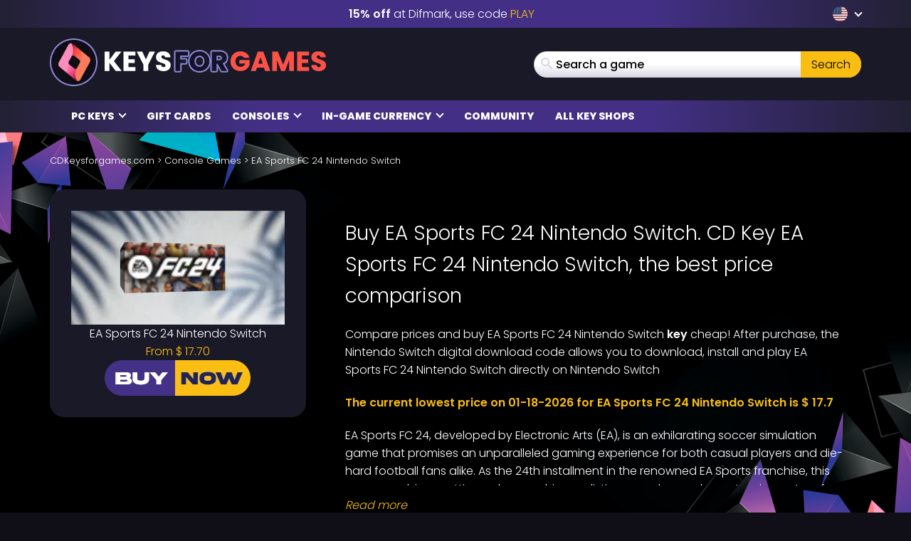

--- FILE ---
content_type: text/html; charset=UTF-8
request_url: https://www.cdkeysforgames.com/consoles/ea-sports-fc-24-nintendo-switch/
body_size: 43613
content:
<!DOCTYPE html>
<html lang="en" prefix="og: http://ogp.me/ns#">

<head itemscope itemtype="http://schema.org/WebSite">
	<script>
		{
			const e = () => document.querySelectorAll("script[data-type='lazy']").forEach((e => e.src = e.dataset.src)),
				o = () => {
					e()
				};
			["mousemove", "scroll", "touchmove", "touchstart"].forEach((e => window.addEventListener(e, o, {
				passive: !0,
				once: !0
			})))
		}
	</script>

	<meta charset="UTF-8" />
<meta name="viewport" content="width=device-width, initial-scale=1, maximum-scale=2" />
<meta name="mobile-web-app-capable" content="yes">

<link rel="icon" href="https://www.cdkeysforgames.com/wp-content/uploads/2025/08/cropped-keysforgames-favicon-32x32.png" sizes="32x32" />
<link rel="icon" href="https://www.cdkeysforgames.com/wp-content/uploads/2025/08/cropped-keysforgames-favicon-192x192.png" sizes="192x192" />
<link rel="apple-touch-icon" href="https://www.cdkeysforgames.com/wp-content/uploads/2025/08/cropped-keysforgames-favicon-180x180.png" />
<meta name="msapplication-TileImage" content="https://www.cdkeysforgames.com/wp-content/uploads/2025/08/cropped-keysforgames-favicon-270x270.png" />

<link rel="preload" href="/wp-includes/js/jquery/jquery.min.js" as="script" type="text/javascript">
<link rel="preload" href="https://www.cdkeysforgames.com/wp-content/themes/mmo/assets/fonts/poppins-v22-latin-300.woff2" as="font" type="font/woff2" crossorigin>
<link rel="preload" href="https://www.cdkeysforgames.com/wp-content/themes/mmo/assets/fonts/poppins-v22-latin-500.woff2" as="font" type="font/woff2" crossorigin>
<link rel="preload" href="https://www.cdkeysforgames.com/wp-content/themes/mmo/assets/fonts/poppins-v22-latin-600.woff2" as="font" type="font/woff2" crossorigin>
<link rel="preload" href="https://www.cdkeysforgames.com/wp-content/themes/mmo/assets/fonts/poppins-v22-latin-800.woff2" as="font" type="font/woff2" crossorigin>
<link rel="preload" href="https://www.cdkeysforgames.com/wp-content/themes/mmo/assets/fonts/qeoilrbhfeiqor.woff2" as="font" type="font/woff2" crossorigin>
<link rel="preload" href="https://www.cdkeysforgames.com/wp-content/themes/mmo/assets/fonts/FontAwesome.woff?c9v2yc" as="font" type="font/woff" crossorigin>

<link rel="alternate" hreflang="ar" href="https://www.keysalalaab.com/consoles/ea-sports-fc-24-nintendo-switch/" />
<link rel="alternate" hreflang="hi" href="https://www.keysforgames.in/consoles/ea-sports-fc-24-nintendo-switch/" />
<link rel="alternate" hreflang="id" href="https://www.keysforgames.id/consoles/ea-sports-fc-24-nintendo-switch/" />
<link rel="alternate" hreflang="bg" href="https://www.keysforgames.bg/consoles/ea-sports-fc-24-nintendo-switch/" />
<link rel="alternate" hreflang="cs" href="https://www.keysforsteam.cz/consoles/ea-sports-fc-24-nintendo-switch/" />
<link rel="alternate" hreflang="da" href="https://www.keysforgames.dk/consoles/ea-sports-fc-24-nintendo-switch/" />
<link rel="alternate" hreflang="de" href="https://www.keysforgames.de/consoles/ea-sports-fc-24-nintendo-switch/" />
<link rel="alternate" hreflang="de-at" href="https://www.keysforgames.at/consoles/ea-sports-fc-24-nintendo-switch/" />
<link rel="alternate" hreflang="ch" href="https://www.keysforgames.ch/consoles/ea-sports-fc-24-nintendo-switch/" />
<link rel="alternate" hreflang="et" href="https://www.keysforgames.ee/consoles/ea-sports-fc-24-nintendo-switch/" />
<link rel="alternate" hreflang="el" href="https://www.keysforgames.gr/consoles/ea-sports-fc-24-nintendo-switch/" />
<link rel="alternate" hreflang="en-au" href="https://www.keysforgames.com.au/consoles/ea-sports-fc-24-nintendo-switch/" />
<link rel="alternate" hreflang="en-ca" href="https://www.keysforgames.ca/consoles/ea-sports-fc-24-nintendo-switch/" />
<link rel="alternate" hreflang="en-nz" href="https://www.keysforgames.co.nz/consoles/ea-sports-fc-24-nintendo-switch/" />
<link rel="alternate" hreflang="en-gb" href="https://www.keysforgames.co.uk/consoles/ea-sports-fc-24-nintendo-switch/" />
<link rel="alternate" hreflang="es" href="https://www.keysforgames.es/consoles/ea-sports-fc-24-nintendo-switch/" />
<link rel="alternate" hreflang="es-ar" href="https://www.keysforgames.com.ar/consoles/ea-sports-fc-24-nintendo-switch/" />
<link rel="alternate" hreflang="es-cl" href="https://www.keysforgames.cl/consoles/ea-sports-fc-24-nintendo-switch/" />
<link rel="alternate" hreflang="es-co" href="https://www.keysforgames.co/consoles/ea-sports-fc-24-nintendo-switch/" />
<link rel="alternate" hreflang="es-ec" href="https://www.keysforgames.ec/consoles/ea-sports-fc-24-nintendo-switch/" />
<link rel="alternate" hreflang="es-mx" href="https://www.keysforgames.mx/consoles/ea-sports-fc-24-nintendo-switch/" />
<link rel="alternate" hreflang="es-pe" href="https://www.keysforgames.pe/consoles/ea-sports-fc-24-nintendo-switch/" />
<link rel="alternate" hreflang="fr" href="https://www.keysforgames.fr/consoles/ea-sports-fc-24-nintendo-switch/" />
<link rel="alternate" hreflang="hr" href="https://www.keysforgames.hr/consoles/ea-sports-fc-24-nintendo-switch/" />
<link rel="alternate" hreflang="ko" href="https://www.keysforgames.kr/consoles/ea-sports-fc-24-nintendo-switch/" />
<link rel="alternate" hreflang="it" href="https://www.keysforgames.it/consoles/ea-sports-fc-24-nintendo-switch/" />
<link rel="alternate" hreflang="lv" href="https://www.keysforgames.lv/consoles/ea-sports-fc-24-nintendo-switch/" />
<link rel="alternate" hreflang="lt" href="https://www.keysforgames.lt/consoles/ea-sports-fc-24-nintendo-switch/" />
<link rel="alternate" hreflang="he" href="https://www.keysforgames.co.il/consoles/ea-sports-fc-24-nintendo-switch/" />
<link rel="alternate" hreflang="hu" href="https://www.keysforgames.hu/consoles/ea-sports-fc-24-nintendo-switch/" />
<link rel="alternate" hreflang="ja" href="https://www.keysforgames.jp/consoles/ea-sports-fc-24-nintendo-switch/" />
<link rel="alternate" hreflang="nl" href="https://www.keysforgames.nl/consoles/ea-sports-fc-24-nintendo-switch/" />
<link rel="alternate" hreflang="no" href="https://www.keysforgames.no/consoles/ea-sports-fc-24-nintendo-switch/" />
<link rel="alternate" hreflang="pl" href="https://www.keysforgames.pl/consoles/ea-sports-fc-24-nintendo-switch/" />
<link rel="alternate" hreflang="pt" href="https://www.keysforgames.pt/consoles/ea-sports-fc-24-nintendo-switch/" />
<link rel="alternate" hreflang="pt-br" href="https://www.keysforsteam.com.br/consoles/ea-sports-fc-24-nintendo-switch/" />
<link rel="alternate" hreflang="ro" href="https://www.keysforgames.ro/consoles/ea-sports-fc-24-nintendo-switch/" />
<link rel="alternate" hreflang="fi" href="https://www.keysforgames.fi/consoles/ea-sports-fc-24-nintendo-switch/" />
<link rel="alternate" hreflang="sk" href="https://www.keysforgames.sk/consoles/ea-sports-fc-24-nintendo-switch/" />
<link rel="alternate" hreflang="si" href="https://www.keysforgames.si/consoles/ea-sports-fc-24-nintendo-switch/" />
<link rel="alternate" hreflang="sr" href="https://www.keysforgames.rs/consoles/ea-sports-fc-24-nintendo-switch/" />
<link rel="alternate" hreflang="sv" href="https://www.keysforgames.se/consoles/ea-sports-fc-24-nintendo-switch/" />
<link rel="alternate" hreflang="tr" href="https://www.keysforgames.com.tr/consoles/ea-sports-fc-24-nintendo-switch/" />
<link rel="alternate" hreflang="tw" href="https://www.keysforgames.tw/consoles/ea-sports-fc-24-nintendo-switch/" />
<link rel="alternate" hreflang="en" href="https://www.cdkeysforgames.com/consoles/ea-sports-fc-24-nintendo-switch/" />

<style>
  html{font-family:sans-serif;-ms-text-size-adjust:100%;-webkit-text-size-adjust:100%}body{margin:0}article,aside,details,figcaption,figure,footer,header,hgroup,main,menu,nav,section,summary{display:block}audio,canvas,progress,video{display:inline-block;vertical-align:baseline}audio:not([controls]){display:none;height:0}[hidden],template{display:none}a{background-color:transparent}a:active,a:hover{outline:0}abbr[title]{border-bottom:1px dotted}b,strong{font-weight:600}dfn{font-style:italic}h1{font-size:2em;margin:0 0 0.67em}mark{background:#ff0;color:#000}small{font-size:80%}sub,sup{font-size:75%;line-height:0;position:relative;vertical-align:baseline}sup{top:-0.5em}sub{bottom:-0.25em}img{border:0}svg:not(:root){overflow:hidden}figure{margin:1em 40px}hr{box-sizing:content-box;height:0}pre{overflow:auto}code,kbd,pre,samp{font-family:monospace, monospace;font-size:1em}button,input,optgroup,select,textarea{color:inherit;font:inherit;margin:0}button{overflow:visible}button,select{text-transform:none}button,html input[type="button"],input[type="reset"],input[type="submit"]{-webkit-appearance:button;cursor:pointer}button[disabled],html input[disabled]{cursor:default}button::-moz-focus-inner,input::-moz-focus-inner{border:0;padding:0}input{line-height:normal}input[type="checkbox"],input[type="radio"]{box-sizing:border-box;padding:0}input[type="number"]::-webkit-inner-spin-button,input[type="number"]::-webkit-outer-spin-button{height:auto}input[type="search"]{-webkit-appearance:textfield;box-sizing:content-box}input[type="search"]::-webkit-search-cancel-button,input[type="search"]::-webkit-search-decoration{-webkit-appearance:none}fieldset{border:1px solid #c0c0c0;margin:0 2px;padding:0.35em 0.625em 0.75em}legend{border:0;padding:0}textarea{overflow:auto}optgroup{font-weight:bold}table{border-collapse:collapse;border-spacing:0}td,th{padding:0}@font-face{font-family:'FontAwesome';src:url("/wp-content/themes/mmo/assets/fonts/FontAwesome.woff?c9v2yc") format("woff"),url("/wp-content/themes/mmo/assets/fonts/FontAwesome.svg?c9v2yc#FontAwesome") format("svg");font-weight:normal;font-style:normal;font-display:swap}[class^="fa-"],[class*=" fa-"]{font-family:'FontAwesome' !important;speak:never;font-style:normal;font-weight:normal;font-variant:normal;text-transform:none;line-height:1;-webkit-font-smoothing:antialiased;-moz-osx-font-smoothing:grayscale}.fa-user:before{content:"\e90c"}.fa-angle-double-right:before{content:"\e908"}.fa-whatsapp:before{content:"\e900"}.fa-telegram:before{content:"\e901"}.fa-reddit:before{content:"\e902"}.fa-vk:before{content:"\e903"}.fa-star-half:before{content:"\e904"}.fa-star-half-empty:before{content:"\e905"}.fa-star-half-full:before{content:"\e905"}.fa-star-half-o:before{content:"\e905"}.fa-star-o:before{content:"\e906"}.fa-star:before{content:"\e907"}.fa-caret-up:before{content:"\e909"}.fa-sort-desc:before{content:"\e90a"}.fa-sort-down:before{content:"\e90a"}.fa-bars:before{content:"\e90b"}.fa-navicon:before{content:"\e90b"}.fa-reorder:before{content:"\e90b"}.fa-facebook:before{content:"\e90f"}.fa-facebook-f:before{content:"\e90f"}.fa-envelope:before{content:"\e910"}.fa-x:before{content:"\e911"}.fa-twitter:before{content:"\e911"}.fa-nintendoswitch:before{content:"\e912";color:#e60012}.fa-playstation:before{content:"\e913";color:#003791}.fa-xbox:before{content:"\e914";color:#107c10}.fa-home:before{content:"\e915"}.fa-display:before{content:"\e956"}.fa-search:before{content:"\e986"}.fa-checkmark:before{content:"\ea10"}.fa-share:before{content:"\ea82"}@font-face{font-display:swap;font-family:'Poppins';font-style:normal;font-weight:300;src:local("Poppins Light"),local("Poppins-Light"),url("/wp-content/themes/mmo/assets/fonts/poppins-v22-latin-300.woff2") format("woff2")}@font-face{font-display:swap;font-family:'Poppins';font-style:normal;font-weight:500;src:local("Poppins Medium"),local("Poppins-Medium"),url("/wp-content/themes/mmo/assets/fonts/poppins-v22-latin-500.woff2") format("woff2")}@font-face{font-display:swap;font-family:'Poppins';font-style:normal;font-weight:600;src:local("Poppins SemiBold"),local("Poppins-SemiBold"),url("/wp-content/themes/mmo/assets/fonts/poppins-v22-latin-600.woff2") format("woff2")}@font-face{font-display:swap;font-family:'Poppins';font-style:normal;font-weight:800;src:local("Poppins ExtraBold"),local("Poppins-ExtraBold"),url("/wp-content/themes/mmo/assets/fonts/poppins-v22-latin-800.woff2") format("woff2")}@font-face{font-display:swap;font-family:'HeadingBold';font-style:normal;font-weight:800;src:url("/wp-content/themes/mmo/assets/fonts/qeoilrbhfeiqor.woff2") format("woff2")}*{-webkit-box-sizing:border-box;-moz-box-sizing:border-box;box-sizing:border-box}*:before,*:after{-webkit-box-sizing:border-box;-moz-box-sizing:border-box;box-sizing:border-box}html{font-size:10px;-webkit-tap-highlight-color:transparent}body{font-family:"Poppins",sans-serif;font-size:16px;line-height:1.6;color:#fff;background-color:#100f18;font-weight:300}input,button,select,textarea{font-family:inherit;font-size:inherit;line-height:inherit}a{color:#fabe12;text-decoration:none}a:hover,a:focus{color:#fabe12;text-decoration:underline}a:focus{outline:thin dotted;outline:5px auto -webkit-focus-ring-color;outline-offset:-2px}figure{margin:0}img{vertical-align:middle}.img-responsive{display:block;max-width:100%;height:auto}.img-rounded{border-radius:6px}.img-thumbnail{padding:4px;line-height:1.6;background-color:#100f18;border:1px solid #ddd;border-radius:4px;-webkit-transition:all 0.2s ease-in-out;-o-transition:all 0.2s ease-in-out;transition:all 0.2s ease-in-out;display:inline-block;max-width:100%;height:auto}.img-circle{border-radius:50%}hr{margin-top:25px;margin-bottom:25px;border:0;border-top:1px solid #eee}.sr-only{position:absolute;width:1px;height:1px;margin:-1px;padding:0;overflow:hidden;clip:rect(0, 0, 0, 0);border:0}.sr-only-focusable:active,.sr-only-focusable:focus{position:static;width:auto;height:auto;margin:0;overflow:visible;clip:auto}[role="button"]{cursor:pointer}.container{margin-right:auto;margin-left:auto;padding-left:15px;padding-right:15px}.container:before,.container:after{content:" ";display:table}.container:after{clear:both}@media (min-width: 768px){.container{width:100%}}@media (min-width: 992px){.container{width:100%}}@media (min-width: 1200px){.container{width:1170px}}.container-fluid{margin-right:auto;margin-left:auto;padding-left:15px;padding-right:15px}.container-fluid:before,.container-fluid:after{content:" ";display:table}.container-fluid:after{clear:both}.row{margin-left:-15px;margin-right:-15px}.row:before,.row:after{content:" ";display:table}.row:after{clear:both}.col-xs-1,.col-sm-1,.col-md-1,.col-lg-1,.col-xs-2,.col-sm-2,.col-md-2,.col-lg-2,.col-xs-3,.col-sm-3,.col-md-3,.col-lg-3,.col-xs-4,.col-sm-4,.col-md-4,.col-lg-4,.col-xs-5,.col-sm-5,.col-md-5,.col-lg-5,.col-xs-6,.col-sm-6,.col-md-6,.col-lg-6,.col-xs-7,.col-sm-7,.col-md-7,.col-lg-7,.col-xs-8,.col-sm-8,.col-md-8,.col-lg-8,.col-xs-9,.col-sm-9,.col-md-9,.col-lg-9,.col-xs-10,.col-sm-10,.col-md-10,.col-lg-10,.col-xs-11,.col-sm-11,.col-md-11,.col-lg-11,.col-xs-12,.col-sm-12,.col-md-12,.col-lg-12{position:relative;min-height:1px;padding-left:15px;padding-right:15px}.col-xs-1,.col-xs-2,.col-xs-3,.col-xs-4,.col-xs-5,.col-xs-6,.col-xs-7,.col-xs-8,.col-xs-9,.col-xs-10,.col-xs-11,.col-xs-12{float:left}.col-xs-1{width:8.33333%}.col-xs-2{width:16.66667%}.col-xs-3{width:25%}.col-xs-4{width:33.33333%}.col-xs-5{width:41.66667%}.col-xs-6{width:50%}.col-xs-7{width:58.33333%}.col-xs-8{width:66.66667%}.col-xs-9{width:75%}.col-xs-10{width:83.33333%}.col-xs-11{width:91.66667%}.col-xs-12{width:100%}.col-xs-pull-0{right:auto}.col-xs-pull-1{right:8.33333%}.col-xs-pull-2{right:16.66667%}.col-xs-pull-3{right:25%}.col-xs-pull-4{right:33.33333%}.col-xs-pull-5{right:41.66667%}.col-xs-pull-6{right:50%}.col-xs-pull-7{right:58.33333%}.col-xs-pull-8{right:66.66667%}.col-xs-pull-9{right:75%}.col-xs-pull-10{right:83.33333%}.col-xs-pull-11{right:91.66667%}.col-xs-pull-12{right:100%}.col-xs-push-0{left:auto}.col-xs-push-1{left:8.33333%}.col-xs-push-2{left:16.66667%}.col-xs-push-3{left:25%}.col-xs-push-4{left:33.33333%}.col-xs-push-5{left:41.66667%}.col-xs-push-6{left:50%}.col-xs-push-7{left:58.33333%}.col-xs-push-8{left:66.66667%}.col-xs-push-9{left:75%}.col-xs-push-10{left:83.33333%}.col-xs-push-11{left:91.66667%}.col-xs-push-12{left:100%}.col-xs-offset-0{margin-left:0%}.col-xs-offset-1{margin-left:8.33333%}.col-xs-offset-2{margin-left:16.66667%}.col-xs-offset-3{margin-left:25%}.col-xs-offset-4{margin-left:33.33333%}.col-xs-offset-5{margin-left:41.66667%}.col-xs-offset-6{margin-left:50%}.col-xs-offset-7{margin-left:58.33333%}.col-xs-offset-8{margin-left:66.66667%}.col-xs-offset-9{margin-left:75%}.col-xs-offset-10{margin-left:83.33333%}.col-xs-offset-11{margin-left:91.66667%}.col-xs-offset-12{margin-left:100%}@media (min-width: 768px){.col-sm-1,.col-sm-2,.col-sm-3,.col-sm-4,.col-sm-5,.col-sm-6,.col-sm-7,.col-sm-8,.col-sm-9,.col-sm-10,.col-sm-11,.col-sm-12{float:left}.col-sm-1{width:8.33333%}.col-sm-2{width:16.66667%}.col-sm-3{width:25%}.col-sm-4{width:33.33333%}.col-sm-5{width:41.66667%}.col-sm-6{width:50%}.col-sm-7{width:58.33333%}.col-sm-8{width:66.66667%}.col-sm-9{width:75%}.col-sm-10{width:83.33333%}.col-sm-11{width:91.66667%}.col-sm-12{width:100%}.col-sm-pull-0{right:auto}.col-sm-pull-1{right:8.33333%}.col-sm-pull-2{right:16.66667%}.col-sm-pull-3{right:25%}.col-sm-pull-4{right:33.33333%}.col-sm-pull-5{right:41.66667%}.col-sm-pull-6{right:50%}.col-sm-pull-7{right:58.33333%}.col-sm-pull-8{right:66.66667%}.col-sm-pull-9{right:75%}.col-sm-pull-10{right:83.33333%}.col-sm-pull-11{right:91.66667%}.col-sm-pull-12{right:100%}.col-sm-push-0{left:auto}.col-sm-push-1{left:8.33333%}.col-sm-push-2{left:16.66667%}.col-sm-push-3{left:25%}.col-sm-push-4{left:33.33333%}.col-sm-push-5{left:41.66667%}.col-sm-push-6{left:50%}.col-sm-push-7{left:58.33333%}.col-sm-push-8{left:66.66667%}.col-sm-push-9{left:75%}.col-sm-push-10{left:83.33333%}.col-sm-push-11{left:91.66667%}.col-sm-push-12{left:100%}.col-sm-offset-0{margin-left:0%}.col-sm-offset-1{margin-left:8.33333%}.col-sm-offset-2{margin-left:16.66667%}.col-sm-offset-3{margin-left:25%}.col-sm-offset-4{margin-left:33.33333%}.col-sm-offset-5{margin-left:41.66667%}.col-sm-offset-6{margin-left:50%}.col-sm-offset-7{margin-left:58.33333%}.col-sm-offset-8{margin-left:66.66667%}.col-sm-offset-9{margin-left:75%}.col-sm-offset-10{margin-left:83.33333%}.col-sm-offset-11{margin-left:91.66667%}.col-sm-offset-12{margin-left:100%}}@media (min-width: 992px){.col-md-1,.col-md-2,.col-md-3,.col-md-4,.col-md-5,.col-md-6,.col-md-7,.col-md-8,.col-md-9,.col-md-10,.col-md-11,.col-md-12{float:left}.col-md-1{width:8.33333%}.col-md-2{width:16.66667%}.col-md-3{width:25%}.col-md-4{width:33.33333%}.col-md-5{width:41.66667%}.col-md-6{width:50%}.col-md-7{width:58.33333%}.col-md-8{width:66.66667%}.col-md-9{width:75%}.col-md-10{width:83.33333%}.col-md-11{width:91.66667%}.col-md-12{width:100%}.col-md-pull-0{right:auto}.col-md-pull-1{right:8.33333%}.col-md-pull-2{right:16.66667%}.col-md-pull-3{right:25%}.col-md-pull-4{right:33.33333%}.col-md-pull-5{right:41.66667%}.col-md-pull-6{right:50%}.col-md-pull-7{right:58.33333%}.col-md-pull-8{right:66.66667%}.col-md-pull-9{right:75%}.col-md-pull-10{right:83.33333%}.col-md-pull-11{right:91.66667%}.col-md-pull-12{right:100%}.col-md-push-0{left:auto}.col-md-push-1{left:8.33333%}.col-md-push-2{left:16.66667%}.col-md-push-3{left:25%}.col-md-push-4{left:33.33333%}.col-md-push-5{left:41.66667%}.col-md-push-6{left:50%}.col-md-push-7{left:58.33333%}.col-md-push-8{left:66.66667%}.col-md-push-9{left:75%}.col-md-push-10{left:83.33333%}.col-md-push-11{left:91.66667%}.col-md-push-12{left:100%}.col-md-offset-0{margin-left:0%}.col-md-offset-1{margin-left:8.33333%}.col-md-offset-2{margin-left:16.66667%}.col-md-offset-3{margin-left:25%}.col-md-offset-4{margin-left:33.33333%}.col-md-offset-5{margin-left:41.66667%}.col-md-offset-6{margin-left:50%}.col-md-offset-7{margin-left:58.33333%}.col-md-offset-8{margin-left:66.66667%}.col-md-offset-9{margin-left:75%}.col-md-offset-10{margin-left:83.33333%}.col-md-offset-11{margin-left:91.66667%}.col-md-offset-12{margin-left:100%}}@media (min-width: 1200px){.col-lg-1,.col-lg-2,.col-lg-3,.col-lg-4,.col-lg-5,.col-lg-6,.col-lg-7,.col-lg-8,.col-lg-9,.col-lg-10,.col-lg-11,.col-lg-12{float:left}.col-lg-1{width:8.33333%}.col-lg-2{width:16.66667%}.col-lg-3{width:25%}.col-lg-4{width:33.33333%}.col-lg-5{width:41.66667%}.col-lg-6{width:50%}.col-lg-7{width:58.33333%}.col-lg-8{width:66.66667%}.col-lg-9{width:75%}.col-lg-10{width:83.33333%}.col-lg-11{width:91.66667%}.col-lg-12{width:100%}.col-lg-pull-0{right:auto}.col-lg-pull-1{right:8.33333%}.col-lg-pull-2{right:16.66667%}.col-lg-pull-3{right:25%}.col-lg-pull-4{right:33.33333%}.col-lg-pull-5{right:41.66667%}.col-lg-pull-6{right:50%}.col-lg-pull-7{right:58.33333%}.col-lg-pull-8{right:66.66667%}.col-lg-pull-9{right:75%}.col-lg-pull-10{right:83.33333%}.col-lg-pull-11{right:91.66667%}.col-lg-pull-12{right:100%}.col-lg-push-0{left:auto}.col-lg-push-1{left:8.33333%}.col-lg-push-2{left:16.66667%}.col-lg-push-3{left:25%}.col-lg-push-4{left:33.33333%}.col-lg-push-5{left:41.66667%}.col-lg-push-6{left:50%}.col-lg-push-7{left:58.33333%}.col-lg-push-8{left:66.66667%}.col-lg-push-9{left:75%}.col-lg-push-10{left:83.33333%}.col-lg-push-11{left:91.66667%}.col-lg-push-12{left:100%}.col-lg-offset-0{margin-left:0%}.col-lg-offset-1{margin-left:8.33333%}.col-lg-offset-2{margin-left:16.66667%}.col-lg-offset-3{margin-left:25%}.col-lg-offset-4{margin-left:33.33333%}.col-lg-offset-5{margin-left:41.66667%}.col-lg-offset-6{margin-left:50%}.col-lg-offset-7{margin-left:58.33333%}.col-lg-offset-8{margin-left:66.66667%}.col-lg-offset-9{margin-left:75%}.col-lg-offset-10{margin-left:83.33333%}.col-lg-offset-11{margin-left:91.66667%}.col-lg-offset-12{margin-left:100%}}.navbar{position:relative;min-height:50px;margin-bottom:25px;border:1px solid transparent}.navbar:before,.navbar:after{content:" ";display:table}.navbar:after{clear:both}.navbar-header:before,.navbar-header:after{content:" ";display:table}.navbar-header:after{clear:both}@media (min-width: 768px){.navbar-header{float:left}}.navbar-collapse{overflow-x:visible;padding-right:15px;padding-left:15px;border-top:1px solid transparent;box-shadow:inset 0 1px 0 rgba(255,255,255,0.1);-webkit-overflow-scrolling:touch}.navbar-collapse:before,.navbar-collapse:after{content:" ";display:table}.navbar-collapse:after{clear:both}.navbar-collapse.in{overflow-y:auto}@media (min-width: 768px){.navbar-collapse{width:auto;border-top:0;box-shadow:none}.navbar-collapse.collapse{display:block !important;height:auto !important;padding-bottom:0;overflow:visible !important}.navbar-collapse.in{overflow-y:visible}.navbar-fixed-top .navbar-collapse,.navbar-static-top .navbar-collapse,.navbar-fixed-bottom .navbar-collapse{padding-left:0;padding-right:0}}.navbar-fixed-top .navbar-collapse,.navbar-fixed-bottom .navbar-collapse{max-height:340px}@media (max-device-width: 480px) and (orientation: landscape){.navbar-fixed-top .navbar-collapse,.navbar-fixed-bottom .navbar-collapse{max-height:200px}}.container>.navbar-header,.container>.navbar-collapse,.container-fluid>.navbar-header,.container-fluid>.navbar-collapse{margin-right:-15px;margin-left:-15px}@media (min-width: 768px){.container>.navbar-header,.container>.navbar-collapse,.container-fluid>.navbar-header,.container-fluid>.navbar-collapse{margin-right:0;margin-left:0}}.navbar-static-top{z-index:1000;border-width:0 0 1px}@media (min-width: 768px){.navbar-static-top{border-radius:0}}.navbar-fixed-top,.navbar-fixed-bottom{position:fixed;right:0;left:0;z-index:1030}@media (min-width: 768px){.navbar-fixed-top,.navbar-fixed-bottom{border-radius:0}}.navbar-fixed-top{top:0;border-width:0 0 1px}.navbar-fixed-bottom{bottom:0;margin-bottom:0;border-width:1px 0 0}.navbar-brand{float:left;padding:12.5px 15px;font-size:20px;line-height:25px;height:50px}.navbar-brand:hover,.navbar-brand:focus{text-decoration:none}.navbar-brand>img{display:block}@media (min-width: 768px){.navbar>.container .navbar-brand,.navbar>.container-fluid .navbar-brand{margin-left:-15px}}.navbar-toggle{position:relative;float:right;margin-right:15px;padding:9px 10px;margin-top:8px;margin-bottom:8px;background-color:transparent;background-image:none;border:1px solid transparent;border-radius:4px}.navbar-toggle:focus{outline:0}.navbar-toggle .icon-bar{display:block;width:22px;height:2px;border-radius:1px}.navbar-toggle .icon-bar+.icon-bar{margin-top:4px}@media (min-width: 768px){.navbar-toggle{display:none}}.navbar-nav{margin:6.25px -15px}.navbar-nav>li>a{padding-top:10px;padding-bottom:10px;line-height:25px}@media (max-width: 767px){.navbar-nav .open .dropdown-menu{position:static;float:none;width:auto;margin-top:0;background-color:transparent;border:0;box-shadow:none}.navbar-nav .open .dropdown-menu>li>a,.navbar-nav .open .dropdown-menu .dropdown-header{padding:5px 15px 5px 25px}.navbar-nav .open .dropdown-menu>li>a{line-height:25px}.navbar-nav .open .dropdown-menu>li>a:hover,.navbar-nav .open .dropdown-menu>li>a:focus{background-image:none}}@media (min-width: 768px){.navbar-nav{float:left;margin:0}.navbar-nav>li{float:left}.navbar-nav>li>a{padding-top:12.5px;padding-bottom:12.5px}}.navbar-form{margin-left:-15px;margin-right:-15px;padding:10px 15px;border-top:1px solid transparent;border-bottom:1px solid transparent;-webkit-box-shadow:inset 0 1px 0 rgba(255,255,255,0.1),0 1px 0 rgba(255,255,255,0.1);box-shadow:inset 0 1px 0 rgba(255,255,255,0.1),0 1px 0 rgba(255,255,255,0.1);margin-top:5.5px;margin-bottom:5.5px}@media (max-width: 767px){.navbar-form .form-group{margin-bottom:5px}.navbar-form .form-group:last-child{margin-bottom:0}}@media (min-width: 768px){.navbar-form{width:auto;border:0;margin-left:0;margin-right:0;padding-top:0;padding-bottom:0;-webkit-box-shadow:none;box-shadow:none}}.navbar-nav>li>.dropdown-menu{margin-top:0;border-top-right-radius:0;border-top-left-radius:0}.navbar-fixed-bottom .navbar-nav>li>.dropdown-menu{margin-bottom:0;border-top-right-radius:4px;border-top-left-radius:4px;border-bottom-right-radius:0;border-bottom-left-radius:0}.navbar-btn{margin-top:5.5px;margin-bottom:5.5px}.navbar-btn.btn-sm{margin-top:8.5px;margin-bottom:8.5px}.navbar-btn.btn-xs{margin-top:14px;margin-bottom:14px}.navbar-text{margin-top:12.5px;margin-bottom:12.5px}@media (min-width: 768px){.navbar-text{float:left;margin-left:15px;margin-right:15px}}@media (min-width: 768px){.navbar-left{float:left !important}.navbar-right{float:right !important;margin-right:-15px}.navbar-right ~ .navbar-right{margin-right:0}}.navbar-default{background-color:#f8f8f8;border-color:#e7e7e7}.navbar-default .navbar-brand{color:#777}.navbar-default .navbar-brand:hover,.navbar-default .navbar-brand:focus{color:#5e5e5e;background-color:transparent}.navbar-default .navbar-text{color:#777}.navbar-default .navbar-nav>li>a{color:#777}.navbar-default .navbar-nav>li>a:hover,.navbar-default .navbar-nav>li>a:focus{color:#333;background-color:transparent}.navbar-default .navbar-nav>.active>a,.navbar-default .navbar-nav>.active>a:hover,.navbar-default .navbar-nav>.active>a:focus{color:#555;background-color:#e7e7e7}.navbar-default .navbar-nav>.disabled>a,.navbar-default .navbar-nav>.disabled>a:hover,.navbar-default .navbar-nav>.disabled>a:focus{color:#ccc;background-color:transparent}.navbar-default .navbar-toggle{border-color:#ddd}.navbar-default .navbar-toggle:hover,.navbar-default .navbar-toggle:focus{background-color:#ddd}.navbar-default .navbar-toggle .icon-bar{background-color:#888}.navbar-default .navbar-collapse,.navbar-default .navbar-form{border-color:#e7e7e7}.navbar-default .navbar-nav>.open>a,.navbar-default .navbar-nav>.open>a:hover,.navbar-default .navbar-nav>.open>a:focus{background-color:#e7e7e7;color:#555}@media (max-width: 767px){.navbar-default .navbar-nav .open .dropdown-menu>li>a{color:#777}.navbar-default .navbar-nav .open .dropdown-menu>li>a:hover,.navbar-default .navbar-nav .open .dropdown-menu>li>a:focus{color:#333;background-color:transparent}.navbar-default .navbar-nav .open .dropdown-menu>.active>a,.navbar-default .navbar-nav .open .dropdown-menu>.active>a:hover,.navbar-default .navbar-nav .open .dropdown-menu>.active>a:focus{color:#555;background-color:#e7e7e7}.navbar-default .navbar-nav .open .dropdown-menu>.disabled>a,.navbar-default .navbar-nav .open .dropdown-menu>.disabled>a:hover,.navbar-default .navbar-nav .open .dropdown-menu>.disabled>a:focus{color:#ccc;background-color:transparent}}.navbar-default .navbar-link{color:#777}.navbar-default .navbar-link:hover{color:#333}.navbar-default .btn-link{color:#777}.navbar-default .btn-link:hover,.navbar-default .btn-link:focus{color:#333}.navbar-default .btn-link[disabled]:hover,.navbar-default .btn-link[disabled]:focus,fieldset[disabled] .navbar-default .btn-link:hover,fieldset[disabled] .navbar-default .btn-link:focus{color:#ccc}.navbar-inverse{background-color:#222;border-color:#090909}.navbar-inverse .navbar-brand{color:#9d9d9d}.navbar-inverse .navbar-brand:hover,.navbar-inverse .navbar-brand:focus{color:#fff;background-color:transparent}.navbar-inverse .navbar-text{color:#9d9d9d}.navbar-inverse .navbar-nav>li>a{color:#9d9d9d}.navbar-inverse .navbar-nav>li>a:hover,.navbar-inverse .navbar-nav>li>a:focus{color:#fff;background-color:transparent}.navbar-inverse .navbar-nav>.active>a,.navbar-inverse .navbar-nav>.active>a:hover,.navbar-inverse .navbar-nav>.active>a:focus{color:#fff;background-color:#090909}.navbar-inverse .navbar-nav>.disabled>a,.navbar-inverse .navbar-nav>.disabled>a:hover,.navbar-inverse .navbar-nav>.disabled>a:focus{color:#444;background-color:transparent}.navbar-inverse .navbar-toggle{border-color:#333}.navbar-inverse .navbar-toggle:hover,.navbar-inverse .navbar-toggle:focus{background-color:#333}.navbar-inverse .navbar-toggle .icon-bar{background-color:#fff}.navbar-inverse .navbar-collapse,.navbar-inverse .navbar-form{border-color:#101010}.navbar-inverse .navbar-nav>.open>a,.navbar-inverse .navbar-nav>.open>a:hover,.navbar-inverse .navbar-nav>.open>a:focus{background-color:#090909;color:#fff}@media (max-width: 767px){.navbar-inverse .navbar-nav .open .dropdown-menu>.dropdown-header{border-color:#090909}.navbar-inverse .navbar-nav .open .dropdown-menu .divider{background-color:#090909}.navbar-inverse .navbar-nav .open .dropdown-menu>li>a{color:#9d9d9d}.navbar-inverse .navbar-nav .open .dropdown-menu>li>a:hover,.navbar-inverse .navbar-nav .open .dropdown-menu>li>a:focus{color:#fff;background-color:transparent}.navbar-inverse .navbar-nav .open .dropdown-menu>.active>a,.navbar-inverse .navbar-nav .open .dropdown-menu>.active>a:hover,.navbar-inverse .navbar-nav .open .dropdown-menu>.active>a:focus{color:#fff;background-color:#090909}.navbar-inverse .navbar-nav .open .dropdown-menu>.disabled>a,.navbar-inverse .navbar-nav .open .dropdown-menu>.disabled>a:hover,.navbar-inverse .navbar-nav .open .dropdown-menu>.disabled>a:focus{color:#444;background-color:transparent}}.navbar-inverse .navbar-link{color:#9d9d9d}.navbar-inverse .navbar-link:hover{color:#fff}.navbar-inverse .btn-link{color:#9d9d9d}.navbar-inverse .btn-link:hover,.navbar-inverse .btn-link:focus{color:#fff}.navbar-inverse .btn-link[disabled]:hover,.navbar-inverse .btn-link[disabled]:focus,fieldset[disabled] .navbar-inverse .btn-link:hover,fieldset[disabled] .navbar-inverse .btn-link:focus{color:#444}@media (max-width: 768px){.search-form{display:none}}.search-form.show{display:block;margin-top:20px}@media (min-width: 991px){.search-container{max-width:50%;width:460px}}.search-group{position:relative}.search-group i{position:absolute;left:10px;top:50%;margin-top:-9px;color:#d8d4e5}.search-group .search-field{background:#fff;background:linear-gradient(180deg, #ffffff 50%,#dbdae6 100%);width:100%;padding:5px 90px 5px 30px;border:1px solid #d4d2d2;border-radius:20px;color:#000}.search-group .search-field::placeholder{color:#000}.search-group .search-submit{color:#000000;background:#fabe12;border:0;position:absolute;top:0;right:0;padding:6px 15px;cursor:pointer;border-top-right-radius:20px;border-bottom-right-radius:20px}.search-group label{display:block;font-weight:normal;margin:0}.search-mobile{margin:0 15px 0;padding:0;line-height:50px;color:#ffffff;position:relative;float:left;background-color:transparent;background-image:none;border:1px solid transparent;border-radius:4px}.flag-icon:before{background-size:cover;background-position:50%;background-repeat:no-repeat;position:relative;display:inline-block;width:1.33333333em;height:1.33333333em;line-height:1.33333333em;margin-right:5px;border-radius:100%}.flag-icon:before{content:"\00a0"}.flag-icon-globe:before{background-image:url(/wp-content/themes/mmo/assets/img/flags/4x3/globe.svg)}.flag-icon-ch:before{background-image:url(/wp-content/themes/mmo/assets/img/flags/4x3/che.svg)}.flag-icon-co:before{background-image:url(/wp-content/themes/mmo/assets/img/flags/4x3/col.svg)}.flag-icon-pe:before{background-image:url(/wp-content/themes/mmo/assets/img/flags/4x3/per.svg)}.flag-icon-ec:before{background-image:url(/wp-content/themes/mmo/assets/img/flags/4x3/ecu.svg)}.flag-icon-kr:before{background-image:url(/wp-content/themes/mmo/assets/img/flags/4x3/kor.svg)}.flag-icon-com-ar:before{background-image:url(/wp-content/themes/mmo/assets/img/flags/4x3/arg.svg)}.flag-icon-com-br:before{background-image:url(/wp-content/themes/mmo/assets/img/flags/4x3/bra.svg)}.flag-icon-jp:before{background-image:url(/wp-content/themes/mmo/assets/img/flags/4x3/jpn.svg)}.flag-icon-tr:before{background-image:url(/wp-content/themes/mmo/assets/img/flags/4x3/tur.svg)}.flag-icon-ar:before{background-image:url(/wp-content/themes/mmo/assets/img/flags/4x3/ar.svg)}.flag-icon-he:before{background-image:url(/wp-content/themes/mmo/assets/img/flags/4x3/he.svg)}.flag-icon-hu:before{background-image:url(/wp-content/themes/mmo/assets/img/flags/4x3/hun.svg)}.flag-icon-ro:before{background-image:url(/wp-content/themes/mmo/assets/img/flags/4x3/rou.svg)}.flag-icon-gr:before{background-image:url(/wp-content/themes/mmo/assets/img/flags/4x3/grc.svg)}.flag-icon-cz:before{background-image:url(/wp-content/themes/mmo/assets/img/flags/4x3/cze.svg)}.flag-icon-de:before{background-image:url(/wp-content/themes/mmo/assets/img/flags/4x3/de.svg)}.flag-icon-pl:before{background-image:url(/wp-content/themes/mmo/assets/img/flags/4x3/pol.svg)}.flag-icon-fi:before{background-image:url(/wp-content/themes/mmo/assets/img/flags/4x3/fin.svg)}.flag-icon-dk:before{background-image:url(/wp-content/themes/mmo/assets/img/flags/4x3/dnk.svg)}.flag-icon-sv:before{background-image:url(/wp-content/themes/mmo/assets/img/flags/4x3/swe.svg)}.flag-icon-no:before{background-image:url(/wp-content/themes/mmo/assets/img/flags/4x3/nor.svg)}.flag-icon-gb:before{background-image:url(/wp-content/themes/mmo/assets/img/flags/4x3/gb.svg)}.flag-icon-es:before{background-image:url(/wp-content/themes/mmo/assets/img/flags/4x3/es.svg)}.flag-icon-fr:before{background-image:url(/wp-content/themes/mmo/assets/img/flags/4x3/fr.svg)}.flag-icon-co-uk:before{background-image:url(/wp-content/themes/mmo/assets/img/flags/4x3/gb.svg)}.flag-icon-uk:before{background-image:url(/wp-content/themes/mmo/assets/img/flags/4x3/gb.svg)}.flag-icon-com-au:before{background-image:url(/wp-content/themes/mmo/assets/img/flags/4x3/aus.svg)}.flag-icon-nz:before{background-image:url(/wp-content/themes/mmo/assets/img/flags/4x3/nzl.svg)}.flag-icon-ie:before{background-image:url(/wp-content/themes/mmo/assets/img/flags/4x3/irl.svg)}.flag-icon-ca:before{background-image:url(/wp-content/themes/mmo/assets/img/flags/4x3/can.svg)}.flag-icon-at:before{background-image:url(/wp-content/themes/mmo/assets/img/flags/4x3/aut.svg)}.flag-icon-mx:before{background-image:url(/wp-content/themes/mmo/assets/img/flags/4x3/mex.svg)}.flag-icon-rs:before{background-image:url(/wp-content/themes/mmo/assets/img/flags/4x3/srb.svg)}.flag-icon-si:before{background-image:url(/wp-content/themes/mmo/assets/img/flags/4x3/svn.svg)}.flag-icon-sk:before{background-image:url(/wp-content/themes/mmo/assets/img/flags/4x3/svk.svg)}.flag-icon-cl:before{background-image:url(/wp-content/themes/mmo/assets/img/flags/4x3/chl.svg)}.flag-icon-lt:before{background-image:url(/wp-content/themes/mmo/assets/img/flags/4x3/ltu.svg)}.flag-icon-lv:before{background-image:url(/wp-content/themes/mmo/assets/img/flags/4x3/lva.svg)}.flag-icon-id:before{background-image:url(/wp-content/themes/mmo/assets/img/flags/4x3/idn.svg)}.flag-icon-in:before{background-image:url(/wp-content/themes/mmo/assets/img/flags/4x3/ind.svg)}.flag-icon-com:before{background-image:url(/wp-content/themes/mmo/assets/img/flags/4x3/usa.svg)}.flag-icon-nl:before{background-image:url(/wp-content/themes/mmo/assets/img/flags/4x3/nl.svg)}.flag-icon-it:before{background-image:url(/wp-content/themes/mmo/assets/img/flags/4x3/it.svg)}.flag-icon-pt:before{background-image:url(/wp-content/themes/mmo/assets/img/flags/4x3/pt.svg)}.flag-icon-tw:before{background-image:url(/wp-content/themes/mmo/assets/img/flags/4x3/twn.svg)}.flag-icon-my:before{background-image:url(/wp-content/themes/mmo/assets/img/flags/4x3/mys.svg)}.flag-icon-bg:before{background-image:url(/wp-content/themes/mmo/assets/img/flags/4x3/bgr.svg)}.flag-icon-ee:before{background-image:url(/wp-content/themes/mmo/assets/img/flags/4x3/est.svg)}.flag-icon-vn:before{background-image:url(/wp-content/themes/mmo/assets/img/flags/4x3/vnm.svg)}.flag-icon-hr:before{background-image:url(/wp-content/themes/mmo/assets/img/flags/4x3/hrv.svg)}.flag-icon-option{background-repeat:no-repeat;background-position:bottom left;padding-left:30px}.flag-icon-option-globe{background-image:url(/wp-content/themes/mmo/assets/img/flags/4x3/globe.svg)}.flag-icon-option-ch{background-image:url(/wp-content/themes/mmo/assets/img/flags/4x3/che.svg)}.flag-icon-option-co{background-image:url(/wp-content/themes/mmo/assets/img/flags/4x3/col.svg)}.flag-icon-option-pe{background-image:url(/wp-content/themes/mmo/assets/img/flags/4x3/per.svg)}.flag-icon-option-ec{background-image:url(/wp-content/themes/mmo/assets/img/flags/4x3/ecu.svg)}.flag-icon-option-kr{background-image:url(/wp-content/themes/mmo/assets/img/flags/4x3/kor.svg)}.flag-icon-option-com-ar{background-image:url(/wp-content/themes/mmo/assets/img/flags/4x3/arg.svg)}.flag-icon-option-com-br{background-image:url(/wp-content/themes/mmo/assets/img/flags/4x3/bra.svg)}.flag-icon-option-jp{background-image:url(/wp-content/themes/mmo/assets/img/flags/4x3/jpn.svg)}.flag-icon-option-tr{background-image:url(/wp-content/themes/mmo/assets/img/flags/4x3/tur.svg)}.flag-icon-option-ar{background-image:url(/wp-content/themes/mmo/assets/img/flags/4x3/ar.svg)}.flag-icon-option-he{background-image:url(/wp-content/themes/mmo/assets/img/flags/4x3/he.svg)}.flag-icon-option-hu{background-image:url(/wp-content/themes/mmo/assets/img/flags/4x3/hun.svg)}.flag-icon-option-ro{background-image:url(/wp-content/themes/mmo/assets/img/flags/4x3/rou.svg)}.flag-icon-option-gr{background-image:url(/wp-content/themes/mmo/assets/img/flags/4x3/grc.svg)}.flag-icon-option-cz{background-image:url(/wp-content/themes/mmo/assets/img/flags/4x3/cze.svg)}.flag-icon-option-de{background-image:url(/wp-content/themes/mmo/assets/img/flags/4x3/de.svg)}.flag-icon-option-pl{background-image:url(/wp-content/themes/mmo/assets/img/flags/4x3/pol.svg)}.flag-icon-option-fi{background-image:url(/wp-content/themes/mmo/assets/img/flags/4x3/fin.svg)}.flag-icon-option-dk{background-image:url(/wp-content/themes/mmo/assets/img/flags/4x3/dnk.svg)}.flag-icon-option-sv{background-image:url(/wp-content/themes/mmo/assets/img/flags/4x3/swe.svg)}.flag-icon-option-no{background-image:url(/wp-content/themes/mmo/assets/img/flags/4x3/nor.svg)}.flag-icon-option-gb{background-image:url(/wp-content/themes/mmo/assets/img/flags/4x3/gb.svg)}.flag-icon-option-es{background-image:url(/wp-content/themes/mmo/assets/img/flags/4x3/es.svg)}.flag-icon-option-fr{background-image:url(/wp-content/themes/mmo/assets/img/flags/4x3/fr.svg)}.flag-icon-option-co-uk{background-image:url(/wp-content/themes/mmo/assets/img/flags/4x3/gb.svg)}.flag-icon-option-uk{background-image:url(/wp-content/themes/mmo/assets/img/flags/4x3/gb.svg)}.flag-icon-option-com-au{background-image:url(/wp-content/themes/mmo/assets/img/flags/4x3/aus.svg)}.flag-icon-option-nz{background-image:url(/wp-content/themes/mmo/assets/img/flags/4x3/nzl.svg)}.flag-icon-option-ie{background-image:url(/wp-content/themes/mmo/assets/img/flags/4x3/irl.svg)}.flag-icon-option-ca{background-image:url(/wp-content/themes/mmo/assets/img/flags/4x3/can.svg)}.flag-icon-option-at{background-image:url(/wp-content/themes/mmo/assets/img/flags/4x3/aut.svg)}.flag-icon-option-mx{background-image:url(/wp-content/themes/mmo/assets/img/flags/4x3/mex.svg)}.flag-icon-option-rs{background-image:url(/wp-content/themes/mmo/assets/img/flags/4x3/srb.svg)}.flag-icon-option-si{background-image:url(/wp-content/themes/mmo/assets/img/flags/4x3/svn.svg)}.flag-icon-option-sk{background-image:url(/wp-content/themes/mmo/assets/img/flags/4x3/svk.svg)}.flag-icon-option-cl{background-image:url(/wp-content/themes/mmo/assets/img/flags/4x3/chl.svg)}.flag-icon-option-lt{background-image:url(/wp-content/themes/mmo/assets/img/flags/4x3/ltu.svg)}.flag-icon-option-lv{background-image:url(/wp-content/themes/mmo/assets/img/flags/4x3/lva.svg)}.flag-icon-option-id{background-image:url(/wp-content/themes/mmo/assets/img/flags/4x3/idn.svg)}.flag-icon-option-in{background-image:url(/wp-content/themes/mmo/assets/img/flags/4x3/ind.svg)}.flag-icon-option-com{background-image:url(/wp-content/themes/mmo/assets/img/flags/4x3/usa.svg)}.flag-icon-option-nl{background-image:url(/wp-content/themes/mmo/assets/img/flags/4x3/nl.svg)}.flag-icon-option-it{background-image:url(/wp-content/themes/mmo/assets/img/flags/4x3/it.svg)}.flag-icon-option-pt{background-image:url(/wp-content/themes/mmo/assets/img/flags/4x3/pt.svg)}.flag-icon-option-tw{background-image:url(/wp-content/themes/mmo/assets/img/flags/4x3/twn.svg)}.flag-icon-option-my{background-image:url(/wp-content/themes/mmo/assets/img/flags/4x3/mys.svg)}.flag-icon-option-bg{background-image:url(/wp-content/themes/mmo/assets/img/flags/4x3/bgr.svg)}.flag-icon-option-ee{background-image:url(/wp-content/themes/mmo/assets/img/flags/4x3/est.svg)}.flag-icon-option-vn{background-image:url(/wp-content/themes/mmo/assets/img/flags/4x3/vnm.svg)}.flag-icon-option-hr{background-image:url(/wp-content/themes/mmo/assets/img/flags/4x3/hrv.svg)}.carousel{position:relative}.carousel-inner{position:relative;width:100%;overflow:hidden}.carousel-inner>.carousel-item{position:relative;display:none;animation:0.6s ease-in-out}.carousel-inner>.active,.carousel-inner>.next{display:flex}.carousel-inner>.next{position:absolute;top:0;width:100%}.carousel-inner>.to-left{animation-name:left}.carousel-inner>.from-right{animation-name:right}.carousel-inner>.to-right{animation-name:right;animation-direction:reverse}.carousel-inner>.from-left{animation-name:left;animation-direction:reverse}.carousel-control{position:absolute;top:0;bottom:0;left:0;width:15%;cursor:pointer}.carousel-control-prev,.carousel-control-next{position:absolute;top:50%;margin-top:-20px;z-index:1;display:-ms-flexbox;display:flex;-ms-flex-align:center;align-items:center;-ms-flex-pack:center;justify-content:center;text-align:center;transition:opacity 0.15s ease;width:40px;height:40px;background:#433086;border-radius:100%;box-shadow:0px 0px 2px 0px #000000}.carousel-control-prev{left:-15px}.carousel-control-next{right:-15px}.carousel-control-prev-icon,.carousel-control-next-icon{display:inline-block;width:10px;height:10px;background:no-repeat 50% / 100% 100%}.carousel-control-prev-icon{background-image:url("data:image/svg+xml,%3csvg xmlns='http://www.w3.org/2000/svg' fill='%23787878' width='8' height='8' viewBox='0 0 8 8'%3e%3cpath d='M5.25 0l-4 4 4 4 1.5-1.5L4.25 4l2.5-2.5L5.25 0z'/%3e%3c/svg%3e")}.carousel-control-next-icon{background-image:url("data:image/svg+xml,%3csvg xmlns='http://www.w3.org/2000/svg' fill='%23787878' width='8' height='8' viewBox='0 0 8 8'%3e%3cpath d='M2.75 0l-1.5 1.5L3.75 4l-2.5 2.5L2.75 8l4-4-4-4z'/%3e%3c/svg%3e")}@keyframes left{from{left:0}to{left:-100%}}@keyframes right{from{left:100%}to{left:0}}.popular-games .flex-row{gap:10px;align-items:stretch;justify-content:center}@media (max-width: 768px){.popular-games .flex-row{display:grid;grid-template-columns:repeat(2, 1fr)}}.popular-games .popular-games-item{width:20%}@media (max-width: 768px){.popular-games .popular-games-item{width:100%}.popular-games .popular-games-item:nth-child(5){display:none}}.popular-games-item{display:flex;gap:20px;background:#1a1927;border-radius:20px;flex-direction:column;padding:15px;text-align:center;align-items:center;position:relative;max-width:206px}.popular-games-item:hover{background:#252337}.popular-games-item img{border-radius:20px;width:100%;object-fit:cover;object-position:top;aspect-ratio:1 / 1}.popular-games-item-title{color:#fff}.top-games-sale{color:#5c5b71;text-decoration:line-through;margin-right:3px}.popular-games-item div{margin-top:auto}header{z-index:1;position:relative}.topbar{background:#433086;background:radial-gradient(circle, #433086 43%,#222033 100%)}.topbar .topbar-coupon{color:#fff}.topbar .topbar-coupon a{color:#fff}@media (max-width: 768px){.topbar .topbar-coupon{font-size:12px}}.topbar span{color:#fabe12}.topbar .flex-row{justify-content:center}.topbar .flex-row>div{margin-left:auto}@media (min-width: 768px){.topbar .flex-row>div:last-child{display:flex;align-items:center;gap:10px}}.topbar .filter-currency{background:transparent}@media (max-width: 768px){.topbar .filter-currency{display:none}}.topbar .filter-currency select{background:transparent;color:#fff;border:0;cursor:pointer}#header{z-index:10000}.logobar{background:#1a1927;padding:20px 0}.logobar .flex-row{justify-content:space-between}@media (max-width: 768px){.logobar .flex-row{display:block}}.logobar .logo{margin-top:-5px;display:block;text-align:center}.logobar .logo img{display:block;margin:0 auto}.menubar{background:#433086;background:radial-gradient(circle, #433086 43%,#222033 100%)}.menubar .caret{display:inline-block;margin-left:5px;vertical-align:middle;border-right:2px solid #ffffff;border-bottom:2px solid #ffffff;width:8px;height:8px;top:calc(50% - 2px);transform:translateY(-50%) rotate(45deg)}.menubar .nav{margin:0;position:relative;padding:0;list-style:none}@media (max-width: 991px){.menubar .nav li{font-size:11px}}@media (min-width: 991px){.menubar .nav li{font-size:14px}}.menubar .nav li a{padding:10px 15px;color:#ffffff;font-weight:bold;text-transform:uppercase}@media (min-width: 768px) and (max-width: 991px){.menubar .nav li a{padding:10px}}@media (max-width: 768px){.menubar .nav li a{padding:7px 0;display:block}}.menubar .nav li.menu-item-home a:before{font-family:FontAwesome;content:"\f015";line-height:21px}.menubar .nav .dropdown-menu>.active>a,.menubar .nav .dropdown-menu>.active>a:hover,.menubar .nav .dropdown-menu>.active>a:focus{background-color:transparent}.menubar .nav>li>.dropdown-menu .dropdown-header>ul.dropdown-menu a{background-color:transparent !important}.menubar .nav .open>a,.menubar .nav .open>a:hover,.menubar .nav .open>a:focus,.menubar .nav>li>a:hover,.menubar .nav>li>a:focus{color:#ffffff;background:transparent}.menubar .navbar-toggle{padding:0;line-height:40px;color:#ffffff;margin:8px 15px}.menubar .navbar-toggle.search-toggle svg{display:inline-block;height:1em;fill:white;vertical-align:middle}.menubar .navbar-toggle.menu-toggle span{position:relative;padding-left:1.25em}.menubar .navbar-toggle.menu-toggle span:before{content:"";position:absolute;left:0;top:5px;width:1em;height:0.15em;background:white;box-shadow:0 0.25em 0 0 white, 0 0.5em 0 0 white}@media (min-width: 768px) and (max-width: 992px){.menubar .logo img{margin-left:auto;margin-right:auto}}@media (min-width: 768px){.menubar .nav .open .dropdown-menu{display:block}.menubar .nav .dropdown-menu{position:absolute;top:100%;left:0;z-index:1000;display:none;min-width:160px;padding:0;list-style:none;background-color:#1a1927}.menubar .nav .dropdown-menu>li:hover{background:#fabe12}.menubar .nav .dropdown-menu>li:hover>a{color:#000}.menubar .nav .dropdown-menu>li a{display:block}.menubar .nav>li{float:left;padding:10px 0;position:relative}.menubar .nav>li:hover{background:#fabe12}.menubar .nav>li:hover>a{color:#000}.menubar .nav>li:hover .dropdown-menu{display:block}}@media (max-width: 768px){.menubar{max-height:none;height:auto}.menubar .logo>img{height:auto}.menubar .nav{float:none}.navbar-nav .open-submenu .dropdown-menu{display:block !important;padding:0 0 0 15px;list-style:none}.navbar-nav .open-submenu .dropdown-menu .dropdown-header{padding:0 15px 0 25px;font-size:0}.navbar-nav .dropdown-menu{position:static;float:none;width:auto;background-color:transparent;border:0;box-shadow:none;display:none}.navbar-nav .dropdown-menu li{padding:5px 0}}.menubar .nav .open a:hover{color:#ffffff}.collapse{display:none}.collapse.in{display:block}.menu-social{float:left;padding-top:3px}.menu-social a{display:inline-block;width:30px;height:30px;line-height:34px;text-align:center;color:#ffffff;font-size:18px;background:#f1efef;border-radius:100%}.menu-social a.facebook{background:#4a6ea9}.menu-social a.twitter{background:#32def4}@media (min-width: 768px){.menubar .nav>li.split-menu{position:static}.menubar .nav>li.split-menu:hover .dropdown-menu{display:grid;grid-template-columns:repeat(3, 1fr);grid-auto-flow:column;grid-template-rows:repeat(15, 1fr)}}.language-menu{float:right;list-style:none;margin:0;padding:0;direction:ltr}.language-menu>li{position:relative;width:40px;display:block;padding:7px 0}.language-menu>li .menu-caret{content:'';position:absolute;border-right:2px solid #ffffff;border-bottom:2px solid #ffffff;width:8px;height:8px;top:calc(50% - 2px);right:0;transform:translateY(-50%) rotate(45deg)}.language-menu>li:hover .dropdown-menu{display:grid}.language-menu>li .dropdown-menu{position:absolute;top:100%;z-index:1000;display:none;white-space:nowrap;padding:0 10px 0 5px;list-style:none;background:#000000;right:-15px;columns:3;grid-template-rows:repeat(16, 1fr);grid-column-gap:0px;grid-row-gap:0px;grid-auto-flow:column;border-radius:10px}@media (max-width: 991px){.language-menu>li .dropdown-menu{grid-template-rows:repeat(23, 1fr)}}.language-menu>li .dropdown-menu a{margin:2px 10px 2px 0;font-size:14px}@media (max-width: 991px){.language-menu>li .dropdown-menu a{margin:2px 0px 2px 0;font-size:12px}}@property --_l{syntax:"<length>";initial-value:0px;inherits:true}@property --_r{syntax:"<length>";initial-value:0px;inherits:true}.bg-header .game-image{background:#1a1927;border-radius:20px;display:flex;flex-direction:column;flex-wrap:nowrap;align-content:center;justify-content:center;align-items:center;color:#ffffff;padding:30px;gap:20px}.bg-header .game-image div{display:flex;flex-direction:column;align-items:center;text-align:center}.bg-header .game-image .seller-currency{color:#fabe12}.bg-header .game-image img{transition:transform .3s, box-shadow .3s;border-radius:20px}.bg-header .game-image:hover img{transform:translateY(-5px);box-shadow:0 5px 0 #000}.bg-header .game-image:hover .game-image__depth img{--a:0}.bg-header .game-image .game-image__depth{background:url("/wp-content/themes/mmo/assets/img/redesign/game-image-bg.webp");width:100%;padding:40px 0;background-size:cover}.bg-header .game-image .game-image__depth img{--d:6px;--a:18deg;--x:10px;max-width:80%;padding-block:var(--d);transform:perspective(400px) rotateY(calc(var(--_i,1)*var(--a)));outline:6px solid #0008;outline-offset:calc(-1*var(--d));--_d:calc(100% - var(--d));--_l:0px;--_r:0px;clip-path:polygon(var(--_l) calc(var(--_d) - var(--x)), var(--_l) calc(var(--d)  + var(--x)), var(--d) var(--d), var(--_d) var(--d), calc(var(--_d) + var(--_r)) calc(var(--d)  + var(--x)), calc(var(--_d) + var(--_r)) calc(var(--_d) - var(--x)), var(--_d) var(--_d), var(--d) var(--_d));transition:transform .3s,--_r .15s,--_l .15s .15s;transition-timing-function:linear}.breadcrumbs{font-size:13px;margin:0 auto 30px;color:#ffffff}.breadcrumbs a{color:#ffffff}.main-content{margin-top:30px}.bg-header{z-index:1;position:relative;padding:15px 0;background:url(""),#000;background:url(/wp-content/themes/mmo/assets/img/redesign/bg-banner-top-left.webp) top left no-repeat,url(/wp-content/themes/mmo/assets/img/redesign/bg-banner-bottom-right.webp) bottom right no-repeat,#000;background-size:50%}.bg-header .row{position:relative}.bg-header .gamecard-sidebar{position:absolute;display:flex;flex-direction:column;flex-wrap:nowrap;gap:5px;align-items:center;right:0;margin-right:calc((100vw - 1170px) / -3);max-width:calc((100vw - 1170px) / 2)}@media (max-width: 1450px){.bg-header .gamecard-sidebar{margin-right:calc((100vw - 1170px) / -3);max-width:calc((100vw - 1170px) / 2)}}@media (max-width: 1300px){.bg-header .gamecard-sidebar{display:none}}.bg-header .gamecard-sidebar .gamecard-sidebar__title{text-align:center;color:#fff;font-size:12px;letter-spacing:3px;text-transform:uppercase;max-width:180px}.bg-header .bg-header-home{padding:30px 15px;color:#ffffff;text-align:center}.bg-header .bg-header-title{display:block;font-size:30px;font-weight:bold;color:#ffffff}@media (min-width: 768px){.bg-header .bg-header-home{padding:75px 0;min-height:500px;max-width:535px}.bg-header .bg-header-title{margin-bottom:35px}}.bg-header.bg-header-page{padding:30px 0;color:#ffffff}.header-content-wrapper{color:#fff}.header-content-wrapper h4{color:#fabe12;text-align:left !important}.page-title-wrapper.has-logo{line-height:40px;display:flex;justify-content:space-between;align-items:center}.page-title-wrapper.has-logo span{text-overflow:ellipsis;white-space:nowrap;overflow:hidden}@media (min-width: 768px){.page-title-wrapper.has-logo img{float:right;margin-left:15px}}@media (min-width: 768px){.no-margin-left{margin-left:-15px}.no-margin-right{margin-right:-15px}.content-game{padding:40px}}.white-bg{margin-bottom:30px;padding:15px}@media (min-width: 768px){.white-bg{margin-bottom:45px}}.white-bg.no-margin-bottom{margin-bottom:0}.white-bg .entry-title,.white-bg+h2,.white-bg .white-bg-header-title{display:block;background:#000000;color:#ffffff;font-size:18px;font-weight:bold;text-transform:uppercase;padding:15px;margin:-15px -15px 15px}.white-bg.score p:last-of-type{margin-bottom:0}.social-share{text-align:right;float:right;color:#ffffff;margin-top:10px}.social-share button{cursor:pointer;background:transparent;border:1px solid #352b64;width:33px;height:33px;transform:scaleX(-1);color:white}.social-share button:hover{color:#352b64;background:white}.social-share .social-share-icons{display:block}.social-share .social-share-icons.closed{display:none}.social-share a{display:inline-block;width:30px;height:30px;line-height:30px;text-align:center;color:#ffffff;border-radius:5px;font-size:15px;background:#f1efef}.social-share a.share-facebook{background:#4a6ea9}.social-share a.share-x{background:#000000}.social-share a.share-reddit{background:#FF4500}.social-share a.share-whatsapp{background:#25D366}.social-share a.share-vk{background:#0077FF}.social-share a.share-telegram{background:#24A1DE}.social-share a.share-bluesky{background:#0886fe}.social-share a svg{height:15px;vertical-align:middle;fill:white}.more{overflow:hidden;position:relative}.more:not(.close){height:auto}.more.close{height:225px}.more.close:after{content:'';position:absolute;height:20px;bottom:0;left:0;right:0}.more p[style="text-align: center;"]{margin-top:15px}.readmore{border:0;color:#fabe12;background:transparent;width:100%;text-align:left;padding:0;font-style:italic;margin:15px 0;cursor:pointer}.readmore:before{content:'Read more'}.readmore.open:before{content:'Read less'}.readmore.no:before{content:'Les mer'}.readmore.dk:before{content:'Laes mere'}.readmore.sv:before,.readmore.se:before{content:'Las mer'}.readmore.fi:before{content:'Lue lisaa'}.readmore.com:before,.readmore.co-uk:before,.readmore.com-au:before,.readmore.ca:before,.readmore.nz:before,.readmore.ie:before,.readmore.he:before{content:'Read more'}.readmore.ar:before{content:"aiqra akthar"}.readmore.cz:before{content:"Prectete si vice"}.readmore.pl:before{content:'Czytaj wiecej'}.readmore.it:before{content:'Leggi di piu'}.readmore.rs:before{content:'Opsirnije'}.readmore.com-ar:before,.readmore.cl:before,.readmore.mx:before,.readmore.es:before{content:'Lee mas'}.readmore.fr:before{content:'Lire la suite'}.readmore.nl:before{content:'Lees meer'}.readmore.com-br:before,.readmore.pt:before{content:'Leia mais'}.readmore.lv:before{content:'Lasit vairak'}.readmore.de:before,.readmore.at:before{content:'Weiterlesen'}.readmore.hu:before{content:'Olvass tovabb'}.readmore.tr:before{content:'Devamini oku'}.readmore.ro:before{content:'Citeste mai mult'}.readmore.jp:before{content:'Read more'}.readmore.gr:before{content:'Read more'}.readmore.kr:before{content:'Read more'}.readmore.dk:before{content:'Laes mere'}.readmore.lt:before{content:'Skaityti daugiau'}.readmore.sk:before{content:'Lasit vairak'}.readmore.si:before{content:'Lasit vairak'}.readmore.id:before{content:'Baca lebih lajut'}.readmore.hr:before{content:'Citaj vise'}.readmore.hr.open:before{content:'Citaj manje'}.readmore.bg:before{content:'Prochetete oshte'}.readmore.bg.open:before{content:'Chetete po-malko'}.readmore.ee:before{content:'Loe rohkem'}.readmore.ee.open:before{content:'Lugege vahem'}.readmore.vn:before{content:'Doc them'}.readmore.vn.open:before{content:'Doc it hon'}.readmore.my:before{content:'Baca lagi'}.readmore.my.open:before{content:'Kurangkan membaca'}.readmore.com.open:before,.readmore.nz.open:before,.readmore.com-au.open:before,.readmore.ca.open:before,.readmore.ie.open:before,.readmore.co-uk.open:before,.readmore.he.open:before{content:'Read less'}.readmore.id.open:before{content:'Baca Lebih Sedikit'}.readmore.sk.open:before{content:'Lasit mazak'}.readmore.si.open:before{content:'Berite manj'}.readmore.lv.open:before{content:'Lasit mazak'}.readmore.lt.open:before{content:'Skaityti maziau'}.readmore.rs.open:before{content:'Citaj manje'}.readmore.ar.open:before{content:'aqra aqala'}.readmore.kr.open:before{content:'Read less'}.readmore.dk.open:before{content:'Laes mindre'}.readmore.gr.open:before{content:'Read less'}.readmore.jp.open:before{content:'Read less'}.readmore.ro.open:before{content:'Citeste mai putin'}.readmore.tr.open:before{content:'Az oku'}.readmore.hu.open:before{content:'Olvass kevesebbet'}.readmore.fi.open:before{content:'Lue vahemman'}.readmore.cz.open:before{content:'Mene cist'}.readmore.sv.open:before,.readmore.se.open:before{content:'Las mindre'}.readmore.no.open:before{content:'Les mindre'}.readmore.dk.open:before{content:'Laes mindre'}.readmore.pl.open:before{content:'Czytaj mniej'}.readmore.it.open:before{content:'Leggi meno'}.readmore.com-ar.open:before,.readmore.cl.open:before,.readmore.mx.open:before,.readmore.es.open:before{content:'Leer menos'}.readmore.fr.open:before{content:'Lire moins'}.readmore.nl.open:before{content:'Lees minder'}.readmore.com-br.open:before,.readmore.pt.open:before{content:'Leia menos'}.readmore.de.open:before,.readmore.at.open:before{content:'Weniger lesen'}.readmore:focus{outline:0}.hightlight-games{display:grid;grid-column-gap:15px;grid-row-gap:15px;grid-template-columns:repeat(1, 1fr);grid-template-rows:repeat(3, 200px)}.hightlight-games a{position:relative;display:flex;flex-direction:column;align-items:flex-end;justify-content:flex-end}.hightlight-games a>div{margin:25px 20px;display:flex;flex-direction:column;justify-content:flex-end;align-content:flex-end;align-items:flex-end}@media (min-width: 768px){.hightlight-games{grid-template-columns:repeat(3, 1fr);grid-template-rows:repeat(2, 200px)}.hightlight-games a:first-child{grid-area:1 / 1 / 3 / 3}}.hightlight-games .highlight-games-price{position:relative;color:#fff;text-align:center;font-size:20px;font-weight:500}@media (max-width: 768px){.hightlight-games .highlight-games-price{margin-bottom:0}}.hightlight-games .size-full{object-fit:cover;object-position:top;height:100%;width:100%;position:absolute}.hightlight-games .buy-now-button{position:relative;z-index:1;margin-top:15px}@media (max-width: 768px){.hightlight-games .buy-now-button{height:30px}}.hightlight-games .highlight-games-sale-price{text-decoration:line-through;margin-right:5px;font-weight:300;opacity:0.8}@media (max-width: 768px){.hightlight-games .highlight-games-sale-price{display:none}}.sale-icon{position:absolute;top:-2%;right:-1%;max-width:22%;border-radius:0 !important}.platform-header{position:relative}.platform-header .platform-header-bg{object-fit:cover;position:absolute;width:100%;height:100%}.platform-header div{color:#ffffff;position:relative;z-index:1;font-size:4vw;text-align:center;padding:100px 0}.platform-header .platform-header-img{max-height:80px}h1,h2,h3,h4,h5{font-weight:300}.banner-background{background-color:#100f18;background-repeat:no-repeat;background-size:auto 100%;background-attachment:fixed;background-position:top}.banner-background .container{max-width:990px}@media (max-width: 1199px){.banner-background{background:#100f18 !important}}.background-link-left,.background-link-right{position:fixed;display:block;top:0;bottom:0}.background-link-left img,.background-link-right img{object-fit:cover;max-height:825px}.background-link-left{left:0;top:0;right:calc(100% - (50% - 1100px/2));text-align:right}.background-link-right{top:0;right:0;left:calc(100% - (50% - 1100px/2));text-align:left}.lazyload,.lazyloading{opacity:0}.lazyloaded{opacity:1;transition:opacity 200ms}html:lang(he),html:lang(ar){direction:rtl}a{color:#fabe12}a:hover{text-decoration:none}img{max-width:100%;height:auto}img:not([src]){visibility:hidden}@-moz-document url-prefix(){img:-moz-loading{visibility:hidden}}h1,.h1{font-size:28px}@media (max-width: 768px){h1,.h1{font-size:23px}}h2,.h2{font-size:23px}h3,.h3{font-size:20px}p{margin-top:0}.flex-row{display:flex;align-items:center;gap:30px}.game-price{padding:10px 0 0;line-height:40px}.game-price .seller-currency{font-size:17px;font-weight:bold;display:inline-block}.game-price .btn-primary{color:#fff;background-color:#352b64;border-color:#352b64}.game-price .btn{float:right;padding:0 15px;touch-action:manipulation;cursor:pointer;background-image:none;border:1px solid transparent;white-space:nowrap;text-transform:uppercase;-webkit-user-select:none;-moz-user-select:none;-ms-user-select:none;user-select:none}@media (max-width: 768px){.game-price .btn{float:none;width:100%}}.games-grid{min-height:600px}html:lang(es-MX) .top-games-list .top-games-sale,html:lang(id) .top-games-list .top-games-sale,html:lang(es-CL) .top-games-list .top-games-sale{display:none}.pull-right{float:right !important}
</style>

<style>
  @media (max-width: 768px) {

    .bg-header,
    .footer {
      background: linear-gradient(to bottom, rgba(255, 255, 255, 0.15) 0%, rgba(0, 0, 0, 0.15) 100%), radial-gradient(at top center, rgba(255, 255, 255, 0.40) 0%, rgba(0, 0, 0, 0.40) 120%) #202020;
      background-blend-mode: multiply, multiply;
    }
  }

  </style>

<meta name="google-site-verification" content="gBwih-DEtDpVpVMFIMXi965nrTfiQUJ42NJo9xgZZSw" />

<meta name="msvalidate.01" content="A0030DE14D60F32C9C1407EB36A13233" />

<!-- Global site tag (gtag.js) - Google Analytics -->
<script data-type='lazy' data-src='https://www.googletagmanager.com/gtag/js?id=UA-145701251-1'></script>
<script data-type='lazy' type='text/javascript'>
  window.dataLayer = window.dataLayer || [];
  function gtag(){dataLayer.push(arguments);}
  gtag('js', new Date()); 

  gtag('config', 'UA-145701251-1', { 'anonymizeIp': true });
  gtag('config', 'AW-836706815');
</script>
<link rel="preconnect" href="https://www.googletagmanager.com">
<link rel="preconnect" href="https://img.youtube.com">


<meta name='robots' content='index, follow, max-image-preview:large, max-snippet:-1, max-video-preview:-1' />

	<!-- This site is optimized with the Yoast SEO plugin v26.7 - https://yoast.com/wordpress/plugins/seo/ -->
	<link media="all" href="https://www.cdkeysforgames.com/wp-content/cache/autoptimize/css/autoptimize_7623e18dda37a75ac12b010bf24c22bc.css" rel="stylesheet"><title>Buy EA Sports FC 24 Nintendo Switch CD Key | Prices as low as ✔️$17.7 - CDKeysforgames.com</title>
	<meta name="description" content="Buy EA Sports FC 24 Nintendo Switch. On CDkeysforgames.com you can find it for only ✔️$17.7. Compare, buy and activate EA Sports FC 24 Nintendo Switch key now." />
	<link rel="canonical" href="https://www.cdkeysforgames.com/consoles/ea-sports-fc-24-nintendo-switch/" />
	<meta property="og:locale" content="en_US" />
	<meta property="og:type" content="article" />
	<meta property="og:title" content="Buy EA Sports FC 24 Nintendo Switch CD Key | Prices as low as ✔️$17.7 - CDKeysforgames.com" />
	<meta property="og:description" content="Buy EA Sports FC 24 Nintendo Switch. On CDkeysforgames.com you can find it for only ✔️$17.7. Compare, buy and activate EA Sports FC 24 Nintendo Switch key now." />
	<meta property="og:url" content="https://www.cdkeysforgames.com/consoles/ea-sports-fc-24-nintendo-switch/" />
	<meta property="og:site_name" content="CDKeysforgames.com" />
	<meta property="article:modified_time" content="2026-01-05T17:45:11+00:00" />
	<meta name="twitter:card" content="summary_large_image" />
	<meta name="twitter:label1" content="Est. reading time" />
	<meta name="twitter:data1" content="3 minutes" />
	<script type="application/ld+json" class="yoast-schema-graph">{"@context":"https://schema.org","@graph":[{"@type":"BreadcrumbList","@id":"https://www.cdkeysforgames.com/consoles/ea-sports-fc-24-nintendo-switch/#breadcrumb","itemListElement":[{"@type":"ListItem","position":1,"name":"Home","item":"https://www.cdkeysforgames.com/"},{"@type":"ListItem","position":2,"name":"Console Games","item":"https://www.cdkeysforgames.com/consoles/"},{"@type":"ListItem","position":3,"name":"EA Sports FC 24 Nintendo Switch"}]},{"@type":"WebSite","@id":"https://www.cdkeysforgames.com/#website","url":"https://www.cdkeysforgames.com/","name":"CDKeysforgames.com","description":"","potentialAction":[{"@type":"SearchAction","target":{"@type":"EntryPoint","urlTemplate":"https://www.cdkeysforgames.com/?s={search_term_string}"},"query-input":{"@type":"PropertyValueSpecification","valueRequired":true,"valueName":"search_term_string"}}],"inLanguage":"en-US"}]}</script>
	<!-- / Yoast SEO plugin. -->


<style id='wp-img-auto-sizes-contain-inline-css' type='text/css'>
img:is([sizes=auto i],[sizes^="auto," i]){contain-intrinsic-size:3000px 1500px}
/*# sourceURL=wp-img-auto-sizes-contain-inline-css */
</style>
        <style type="text/css">
			.bbpressloginlinks{float:right;padding-right:20px;}
.bbpressregisterurl{margin-left:20px;}
.bbpresslostpasswordurl{margin-left:20px;}
.bbpresslogouturl{margin-left:20px;}		</style>
        <link rel="icon" href="https://www.cdkeysforgames.com/wp-content/uploads/2025/08/cropped-keysforgames-favicon-32x32.png" sizes="32x32" />
<link rel="icon" href="https://www.cdkeysforgames.com/wp-content/uploads/2025/08/cropped-keysforgames-favicon-192x192.png" sizes="192x192" />
<link rel="apple-touch-icon" href="https://www.cdkeysforgames.com/wp-content/uploads/2025/08/cropped-keysforgames-favicon-180x180.png" />
<meta name="msapplication-TileImage" content="https://www.cdkeysforgames.com/wp-content/uploads/2025/08/cropped-keysforgames-favicon-270x270.png" />
				<style type="text/css" id="c4wp-checkout-css">
					.woocommerce-checkout .c4wp_captcha_field {
						margin-bottom: 10px;
						margin-top: 15px;
						position: relative;
						display: inline-block;
					}
				</style>
							<style type="text/css" id="c4wp-v3-lp-form-css">
				.login #login, .login #lostpasswordform {
					min-width: 350px !important;
				}
				.wpforms-field-c4wp iframe {
					width: 100% !important;
				}
			</style>
					<script>
		// document.addEventListener('DOMContentLoaded', () => {
		// 	setTimeout(initGTM(window, document, "script", "//bat.bing.com/bat.js", "uetq"), 3500);
		// });
		document.addEventListener('scroll', initGTMOnEvent);
		document.addEventListener('mousemove', initGTMOnEvent);
		document.addEventListener('touchstart', initGTMOnEvent);
		document.addEventListener('touchmove', initGTMOnEvent);

		function initGTMOnEvent(event) {
			initGTM(window, document, "script", "//bat.bing.com/bat.js", "uetq");
			event.currentTarget.removeEventListener(event.type, initGTMOnEvent);
		}

		function initGTM(w, d, t, r, u) {
			if (window.gtmDidInit) {
				return false;
			}
			window.gtmDidInit = true;
			var f, n, i;
			w[u] = w[u] || [], f = function() {
				var o = {
					ti: "307001643",
					enableAutoSpaTracking: true
				};
				o.q = w[u], w[u] = new UET(o), w[u].push("pageLoad")
			}, n = d.createElement(t), n.src = r, n.dataType = 'lazy', n.async = 1, n.onload = n.onreadystatechange = function() {
				var s = this.readyState;
				s && s !== "loaded" && s !== "complete" || (f(), n.onload = n.onreadystatechange = null)
			}, i = d.getElementsByTagName(t)[0], i.parentNode.insertBefore(n, i)
		}
	</script>
	<script>
		function gtag_report_conversion(url) {
			gtag('event', 'conversion', {
				'send_to': 'AW-836706815/xuAACMfa9rEZEP_D_I4D',
				'transaction_id': ''
			});
			return false;
		}
	</script>

</head>

<body class="wp-singular consoles-template-default single single-consoles postid-91446 wp-theme-osterized wp-child-theme-mmo bbp-voting-active" itemscope itemtype="http://schema.org/WebPage">

	<header id="header" itemscope itemtype="http://schema.org/WPHeader" translate="no">
		<div class="topbar">
  <div class="container">
    <div class="flex-row">
      <div class="topbar-coupon"><a href="/deals/25479/" target="_blank" rel="noopener" aria-label="Difmark Coupon use XMAS for -17%" title="Difmark Coupon use XMAS for -17%"><strong>15% off</strong> at Difmark, use code <span>PLAY</span></a></div>
      <div>
                <nav role="navigation" itemscope itemtype="http://schema.org/SiteNavigationElement">
          <ul class="language-menu">
            <li itemprop="name" id="menu-item-10177">
              <a id="language-dropdown" itemprop="url" href="//www.cdkeysforgames.com/consoles/ea-sports-fc-24-nintendo-switch/" data-toggle="dropdown" class="dropdown-toggle flag-icon flag-icon-com" aria-haspopup="true" title="keysforgames.comconsolesea-sports-fc-24-nintendo-switch"><b class="menu-caret"></b></a>
              <div role="menu" class=" dropdown-menu">
                                    <a class="flag-icon flag-icon-ar" itemprop="url" title="العربية" href="//www.keysalalaab.com/consoles/ea-sports-fc-24-nintendo-switch/">العربية</a>
                                    <a class="flag-icon flag-icon-in" itemprop="url" title="भारत गणराज्य" href="//www.keysforgames.in/consoles/ea-sports-fc-24-nintendo-switch/">भारत गणराज्य</a>
                                    <a class="flag-icon flag-icon-id" itemprop="url" title="Indonesia" href="//www.keysforgames.id/consoles/ea-sports-fc-24-nintendo-switch/">Indonesia</a>
                                    <a class="flag-icon flag-icon-bg" itemprop="url" title="Република България" href="//www.keysforgames.bg/consoles/ea-sports-fc-24-nintendo-switch/">Република България</a>
                                    <a class="flag-icon flag-icon-cz" itemprop="url" title="Čeština" href="//www.keysforsteam.cz/consoles/ea-sports-fc-24-nintendo-switch/">Čeština</a>
                                    <a class="flag-icon flag-icon-dk" itemprop="url" title="Dansk" href="//www.keysforgames.dk/consoles/ea-sports-fc-24-nintendo-switch/">Dansk</a>
                                    <a class="flag-icon flag-icon-de" itemprop="url" title="Deutsch" href="//www.keysforgames.de/consoles/ea-sports-fc-24-nintendo-switch/">Deutsch</a>
                                    <a class="flag-icon flag-icon-at" itemprop="url" title="Deutsch (Österreich)" href="//www.keysforgames.at/consoles/ea-sports-fc-24-nintendo-switch/">Deutsch (Österreich)</a>
                                    <a class="flag-icon flag-icon-ch" itemprop="url" title="Deutsch (Schweiz)" href="//www.keysforgames.ch/consoles/ea-sports-fc-24-nintendo-switch/">Deutsch (Schweiz)</a>
                                    <a class="flag-icon flag-icon-ee" itemprop="url" title="Eesti" href="//www.keysforgames.ee/consoles/ea-sports-fc-24-nintendo-switch/">Eesti</a>
                                    <a class="flag-icon flag-icon-gr" itemprop="url" title="Ελληνικά" href="//www.keysforgames.gr/consoles/ea-sports-fc-24-nintendo-switch/">Ελληνικά</a>
                                    <a class="flag-icon flag-icon-com-au" itemprop="url" title="English (Australia)" href="//www.keysforgames.com.au/consoles/ea-sports-fc-24-nintendo-switch/">English (Australia)</a>
                                    <a class="flag-icon flag-icon-ca" itemprop="url" title="English (Canada)" href="//www.keysforgames.ca/consoles/ea-sports-fc-24-nintendo-switch/">English (Canada)</a>
                                    <a class="flag-icon flag-icon-nz" itemprop="url" title="English (New Zealand)" href="//www.keysforgames.co.nz/consoles/ea-sports-fc-24-nintendo-switch/">English (New Zealand)</a>
                                    <a class="flag-icon flag-icon-co-uk" itemprop="url" title="English (UK)" href="//www.keysforgames.co.uk/consoles/ea-sports-fc-24-nintendo-switch/">English (UK)</a>
                                    <a class="flag-icon flag-icon-es" itemprop="url" title="Español" href="//www.keysforgames.es/consoles/ea-sports-fc-24-nintendo-switch/">Español</a>
                                    <a class="flag-icon flag-icon-com-ar" itemprop="url" title="Español (Argentina)" href="//www.keysforgames.com.ar/consoles/ea-sports-fc-24-nintendo-switch/">Español (Argentina)</a>
                                    <a class="flag-icon flag-icon-cl" itemprop="url" title="Español (Chile)" href="//www.keysforgames.cl/consoles/ea-sports-fc-24-nintendo-switch/">Español (Chile)</a>
                                    <a class="flag-icon flag-icon-co" itemprop="url" title="Español (Colombia)" href="//www.keysforgames.co/consoles/ea-sports-fc-24-nintendo-switch/">Español (Colombia)</a>
                                    <a class="flag-icon flag-icon-ec" itemprop="url" title="Español (Ecuador)" href="//www.keysforgames.ec/consoles/ea-sports-fc-24-nintendo-switch/">Español (Ecuador)</a>
                                    <a class="flag-icon flag-icon-mx" itemprop="url" title="Español (México)" href="//www.keysforgames.mx/consoles/ea-sports-fc-24-nintendo-switch/">Español (México)</a>
                                    <a class="flag-icon flag-icon-pe" itemprop="url" title="Español (Peru)" href="//www.keysforgames.pe/consoles/ea-sports-fc-24-nintendo-switch/">Español (Peru)</a>
                                    <a class="flag-icon flag-icon-fr" itemprop="url" title="Français" href="//www.keysforgames.fr/consoles/ea-sports-fc-24-nintendo-switch/">Français</a>
                                    <a class="flag-icon flag-icon-hr" itemprop="url" title="Hrvatski" href="//www.keysforgames.hr/consoles/ea-sports-fc-24-nintendo-switch/">Hrvatski</a>
                                    <a class="flag-icon flag-icon-kr" itemprop="url" title="한국어" href="//www.keysforgames.kr/consoles/ea-sports-fc-24-nintendo-switch/">한국어</a>
                                    <a class="flag-icon flag-icon-it" itemprop="url" title="Italiano" href="//www.keysforgames.it/consoles/ea-sports-fc-24-nintendo-switch/">Italiano</a>
                                    <a class="flag-icon flag-icon-lv" itemprop="url" title="Latviešu valoda" href="//www.keysforgames.lv/consoles/ea-sports-fc-24-nintendo-switch/">Latviešu valoda</a>
                                    <a class="flag-icon flag-icon-lt" itemprop="url" title="Lietuvių kalba" href="//www.keysforgames.lt/consoles/ea-sports-fc-24-nintendo-switch/">Lietuvių kalba</a>
                                    <a class="flag-icon flag-icon-he" itemprop="url" title="עִבְרִית" href="//www.keysforgames.co.il/consoles/ea-sports-fc-24-nintendo-switch/">עִבְרִית</a>
                                    <a class="flag-icon flag-icon-hu" itemprop="url" title="Magyar" href="//www.keysforgames.hu/consoles/ea-sports-fc-24-nintendo-switch/">Magyar</a>
                                    <a class="flag-icon flag-icon-jp" itemprop="url" title="日本語" href="//www.keysforgames.jp/consoles/ea-sports-fc-24-nintendo-switch/">日本語</a>
                                    <a class="flag-icon flag-icon-nl" itemprop="url" title="Nederlands" href="//www.keysforgames.nl/consoles/ea-sports-fc-24-nintendo-switch/">Nederlands</a>
                                    <a class="flag-icon flag-icon-no" itemprop="url" title="Norsk" href="//www.keysforgames.no/consoles/ea-sports-fc-24-nintendo-switch/">Norsk</a>
                                    <a class="flag-icon flag-icon-pl" itemprop="url" title="Polski" href="//www.keysforgames.pl/consoles/ea-sports-fc-24-nintendo-switch/">Polski</a>
                                    <a class="flag-icon flag-icon-pt" itemprop="url" title="Português" href="//www.keysforgames.pt/consoles/ea-sports-fc-24-nintendo-switch/">Português</a>
                                    <a class="flag-icon flag-icon-com-br" itemprop="url" title="Português (Brasil)" href="//www.keysforsteam.com.br/consoles/ea-sports-fc-24-nintendo-switch/">Português (Brasil)</a>
                                    <a class="flag-icon flag-icon-ro" itemprop="url" title="Română" href="//www.keysforgames.ro/consoles/ea-sports-fc-24-nintendo-switch/">Română</a>
                                    <a class="flag-icon flag-icon-fi" itemprop="url" title="Suomi" href="//www.keysforgames.fi/consoles/ea-sports-fc-24-nintendo-switch/">Suomi</a>
                                    <a class="flag-icon flag-icon-sk" itemprop="url" title="Slovenčina" href="//www.keysforgames.sk/consoles/ea-sports-fc-24-nintendo-switch/">Slovenčina</a>
                                    <a class="flag-icon flag-icon-si" itemprop="url" title="Slovenščina" href="//www.keysforgames.si/consoles/ea-sports-fc-24-nintendo-switch/">Slovenščina</a>
                                    <a class="flag-icon flag-icon-rs" itemprop="url" title="српски" href="//www.keysforgames.rs/consoles/ea-sports-fc-24-nintendo-switch/">српски</a>
                                    <a class="flag-icon flag-icon-sv" itemprop="url" title="Svenska" href="//www.keysforgames.se/consoles/ea-sports-fc-24-nintendo-switch/">Svenska</a>
                                    <a class="flag-icon flag-icon-tr" itemprop="url" title="Türkçe" href="//www.keysforgames.com.tr/consoles/ea-sports-fc-24-nintendo-switch/">Türkçe</a>
                                    <a class="flag-icon flag-icon-tw" itemprop="url" title="繁體中文 (Taiwan)" href="//www.keysforgames.tw/consoles/ea-sports-fc-24-nintendo-switch/">繁體中文 (Taiwan)</a>
                                <a itemprop="url" class="flag-icon flag-icon-globe" title="Keysforgames.shop (all)" href="//keysforgames.shop/">Keysforgames.shop (all)</a>
              </div>
            </li>
          </ul>
        </nav>
      </div>
    </div>
  </div>
</div>
<div class="logobar">
  <div class="container">
    <div class="flex-row">
      <div class="logo-container">
        <a class="logo" href="https://www.cdkeysforgames.com" title="CDKeysforgames.com">
          <img src="/wp-content/themes/mmo/assets/img/redesign/keysforgames-logo.webp" alt="CDKeysforgames.com" width="388" height="67" />
        </a>
      </div>

      <div class="search-container">
        <form role="search" method="get" class="search-form" action="https://www.cdkeysforgames.com/" id="search-form">
    <div class="search-group">
        <label class="search-label" for="search-input">
            <i class="fa fa-search"></i>
            <input type="search" id="search-input" value="" name="s" class="search-field" placeholder="Search a game" required autocomplete="off">
        </label>
		<button type="submit" class="search-submit">Search</button>
    </div>
    <div class="search-results top-games-list"><ul id="searchResults" style="display:none"></ul></div>
</form>      </div>
    </div>
  </div>
</div>
<div class="menubar">
  <div class="container">
    <div class="navbar-header">
      <button type="button" onclick="openSearch()" class="navbar-toggle search-toggle" style="float:left;">
        <span>
          <svg class="search" viewBox="0 0 26 28">
            <path d="M18 13c0-3.859-3.141-7-7-7s-7 3.141-7 7 3.141 7 7 7 7-3.141 7-7zM26 26c0 1.094-0.906 2-2 2-0.531 0-1.047-0.219-1.406-0.594l-5.359-5.344c-1.828 1.266-4.016 1.937-6.234 1.937-6.078 0-11-4.922-11-11s4.922-11 11-11 11 4.922 11 11c0 2.219-0.672 4.406-1.937 6.234l5.359 5.359c0.359 0.359 0.578 0.875 0.578 1.406z"></path>
          </svg> Search</span>
      </button>
      <button type="button" class="navbar-toggle menu-toggle" onclick="openMenu()">
        <span>Menu</span>
      </button>
    </div>
    <div id="hoofdmenu" class="collapse navbar-collapse"><nav role="navigation" itemscope itemtype="http://schema.org/SiteNavigationElement"><ul id="menu-hoofdmenu" class="nav navbar-nav"><li itemprop="name" id="menu-item-57198" class="menu-item menu-item-type-custom menu-item-object-custom menu-item-has-children menu-item-57198 dropdown"><a itemprop="url" title="PC Keys" href="#" data-toggle="dropdown" class="dropdown-toggle" aria-haspopup="true">PC Keys <span class="caret"></span></a>
<ul role="menu" class=" dropdown-menu">
	<li itemprop="name" id="menu-item-9753" class="menu-item menu-item-type-custom menu-item-object-custom menu-item-9753"><a itemprop="url" title="Steam Keys" href="/games/steam-games/">Steam Keys</a></li>
	<li itemprop="name" id="menu-item-9754" class="menu-item menu-item-type-custom menu-item-object-custom menu-item-9754"><a itemprop="url" title="Uplay Keys" href="/games/uplay-games/">Uplay Keys</a></li>
	<li itemprop="name" id="menu-item-9755" class="menu-item menu-item-type-custom menu-item-object-custom menu-item-9755"><a itemprop="url" title="EA Origin Keys" href="/games/ea-games/">EA Origin Keys</a></li>
	<li itemprop="name" id="menu-item-9756" class="menu-item menu-item-type-custom menu-item-object-custom menu-item-9756"><a itemprop="url" title="Battle.net Keys" href="/games/battle-net-games/">Battle.net Keys</a></li>
	<li itemprop="name" id="menu-item-22388" class="menu-item menu-item-type-custom menu-item-object-custom menu-item-22388"><a itemprop="url" title="Epic games" href="/games/epic-games/">Epic games</a></li>
	<li itemprop="name" id="menu-item-17212" class="menu-item menu-item-type-taxonomy menu-item-object-games-category menu-item-17212"><a itemprop="url" title="Software" href="https://www.cdkeysforgames.com/games/category/software/">Software</a></li>
</ul>
</li>
<li itemprop="name" id="menu-item-17211" class="menu-item menu-item-type-taxonomy menu-item-object-games-category menu-item-17211"><a itemprop="url" title="Gift Cards" href="https://www.cdkeysforgames.com/games/category/gamecards/">Gift Cards</a></li>
<li itemprop="name" id="menu-item-17209" class="menu-item menu-item-type-custom menu-item-object-custom menu-item-has-children menu-item-17209 dropdown"><a itemprop="url" title="Consoles" href="#" data-toggle="dropdown" class="dropdown-toggle" aria-haspopup="true">Consoles <span class="caret"></span></a>
<ul role="menu" class=" dropdown-menu">
	<li itemprop="name" id="menu-item-17213" class="menu-item menu-item-type-taxonomy menu-item-object-consoles-category menu-item-17213"><a itemprop="url" title="PS4 Games" href="https://www.cdkeysforgames.com/consoles/category/ps4/">PS4 Games</a></li>
	<li itemprop="name" id="menu-item-35615" class="menu-item menu-item-type-taxonomy menu-item-object-consoles-category menu-item-35615"><a itemprop="url" title="PS5 Games" href="https://www.cdkeysforgames.com/consoles/category/ps5/">PS5 Games</a></li>
	<li itemprop="name" id="menu-item-17214" class="menu-item menu-item-type-taxonomy menu-item-object-consoles-category menu-item-17214"><a itemprop="url" title="Xbox One Games" href="https://www.cdkeysforgames.com/consoles/category/xbox-one/">Xbox One Games</a></li>
	<li itemprop="name" id="menu-item-40396" class="menu-item menu-item-type-taxonomy menu-item-object-consoles-category menu-item-40396"><a itemprop="url" title="Xbox Series X Games" href="https://www.cdkeysforgames.com/consoles/category/xbox-series-x/">Xbox Series X Games</a></li>
	<li itemprop="name" id="menu-item-17215" class="menu-item menu-item-type-taxonomy menu-item-object-consoles-category menu-item-17215"><a itemprop="url" title="Nintendo Switch Games" href="https://www.cdkeysforgames.com/consoles/category/nintendo-switch/">Nintendo Switch Games</a></li>
	<li itemprop="name" id="menu-item-137585" class="menu-item menu-item-type-taxonomy menu-item-object-consoles-category menu-item-137585"><a itemprop="url" title="Nintendo Switch 2 Games" href="https://www.cdkeysforgames.com/consoles/category/nintendo-switch-2/">Nintendo Switch 2 Games</a></li>
</ul>
</li>
<li itemprop="name" id="menu-item-57199" class="menu-item menu-item-type-custom menu-item-object-custom menu-item-has-children menu-item-57199 dropdown"><a itemprop="url" title="In-Game Currency" href="/game-accounts/" data-toggle="dropdown" class="dropdown-toggle" aria-haspopup="true">In-Game Currency <span class="caret"></span></a>
<ul role="menu" class=" dropdown-menu">
	<li itemprop="name" id="menu-item-145387" class="menu-item menu-item-type-custom menu-item-object-custom menu-item-145387"><a itemprop="url" title="FC 26 Coins" href="https://www.cdkeysforgames.com/fifa/">FC 26 Coins</a></li>
	<li itemprop="name" id="menu-item-126426" class="menu-item menu-item-type-post_type menu-item-object-page menu-item-126426"><a itemprop="url" title="FC 26 Points" href="https://www.cdkeysforgames.com/fc-26-points/">FC 26 Points</a></li>
	<li itemprop="name" id="menu-item-40521" class="menu-item menu-item-type-post_type menu-item-object-page menu-item-40521"><a itemprop="url" title="WoW Classic Gold" href="https://www.cdkeysforgames.com/buy-wow-classic-gold/">WoW Classic Gold</a></li>
	<li itemprop="name" id="menu-item-41515" class="menu-item menu-item-type-post_type menu-item-object-page menu-item-41515"><a itemprop="url" title="WoW Gold" href="https://www.cdkeysforgames.com/buy-wow-gold-shadowlands/">WoW Gold</a></li>
</ul>
</li>
<li itemprop="name" id="menu-item-125037" class="menu-item menu-item-type-post_type_archive menu-item-object-forum menu-item-125037"><a itemprop="url" title="Community" href="https://www.cdkeysforgames.com/community/">Community</a></li>
<li itemprop="name" id="menu-item-5446" class="menu-item menu-item-type-custom menu-item-object-custom menu-item-5446"><a itemprop="url" title="All Key Shops" href="/seller/">All Key Shops</a></li>
</ul></nav></div>  </div>
</div>	</header>
<script type='application/ld+json'>
    {
        "@context": "http://schema.org/",
        "@type": "Product",
         "offers": {
                "@type": "Offer",
                "availability": "http://schema.org/InStock",
                 "price": "17.7",
                 "priceCurrency": "USD",
                "itemCondition": "http://schema.org/NewCondition"
            },
                                 "image": "/wp-content/uploads/img/buy-ea-sports-fc-24-cd-key-pc-download-catalog.jpg",
         "name": "EA Sports FC 24 Nintendo Switch",
        "description": "EA Sports FC 24, developed by Electronic Arts (EA), is an exhilarating soccer simulation game that promises an unparalleled gaming experience for both casual players and die-hard football fans alike. As the 24th installment in the renowned EA Sports franchise, this game combines cutting-edge graphics, realistic gameplay, and an extensive roster of teams and players to immerse players in the thrilling world of professional football.\r\nImmersive Gameplay\r\nStep onto the virtual pitch and experience the heart-pounding action of EA Sports FC 24. With its lifelike ball physics, fluid player movements, and strategic AI, the game delivers an authentic football experience that captures the intensity and excitement of real matches. Take control of your favorite teams, utilize tactical formations, and showcase your skills to lead your squad to victory.\r\nExtensive Roster of Teams and Players\r\nEA Sports FC 24 boasts an extensive roster of licensed teams and players from major football leagues across the globe. From the English Premier League to La Liga, Serie A to Bundesliga, and beyond, the game allows you to compete with or against the best clubs and athletes in the world. With meticulously rendered player likenesses and accurate statistics, you\\'ll feel like you\\'re watching a live match right from your gaming console.\r\nGame Modes\r\nWhether you prefer single-player challenges or competing with friends online, EA Sports FC 24 offers a diverse array of game modes to cater to every player\\'s preferences. Take on the thrilling journey of a rising football star in the engaging Career Mode, or test your skills against other players worldwide in the intense multiplayer mode. Additionally, the Ultimate Team mode allows you to build your dream squad by collecting player cards and creating the most formidable team in the game.\r\nContinuous Updates and Community Engagement\r\nAs a part of the EA Sports family, FC 24 receives regular updates to ensure the most accurate team rosters, performance statistics, and gameplay enhancements. Moreover, EA encourages community engagement through various forums, social media, and in-game events, making sure that player feedback is heard and acted upon to improve the overall gaming experience continually.\r\nConclusion\r\nIn conclusion, EA Sports FC 24 stands as a testament to the dedication and innovation of its developers at Electronic Arts. With its realistic gameplay, extensive roster, and immersive game modes, the title cements itself as a must-play for soccer enthusiasts and gaming enthusiasts alike. So, lace up your virtual boots, grab your controller, and prepare for an unforgettable soccer journey with EA Sports FC 24.\r\n\r\nFind every available seller for EA Sports FC 24 Nintendo Switch and buy EA Sports FC 24 Nintendo Switch. compare them here to find the best prices, saving you time and money!\r\n\r\nHave EA Sports FC 24 Nintendo Switch delivered at your doorstep or get a Key Code / Game Account or Nintendo Switch Account and activate on the Nintendo eShop.\r\n\r\nAll available sellers are tested and verified by our staff to ensure that you get the game you paid for.\r\n\r\nYou can rate and review your purchase by adding a comment in the store review page.\r\n\r\nEnjoy the best deals for EA Sports FC 24 Nintendo Switch with cdkeysforgames.com"    }
</script>



    <main id="main" role="main">
    <section class="bg-header bg-header-page">

        <div class="container">

            	<div class="breadcrumbs" xmlns:v="http://rdf.data-vocabulary.org/#">
	    <span property="itemListElement" typeof="ListItem"><a property="item" typeof="WebPage" title="Ga naar de CDKeysforgames.com." href="https://www.cdkeysforgames.com" class="home"><span property="name">CDKeysforgames.com</span></a><meta property="position" content="1"></span> &gt; <span property="itemListElement" typeof="ListItem"><a property="item" typeof="WebPage" title="Go to Console Games." href="https://www.cdkeysforgames.com/consoles/" class="archive post-consoles-archive"><span property="name">Console Games</span></a><meta property="position" content="2"></span> &gt; <span class="post post-consoles current-item">EA Sports FC 24 Nintendo Switch</span>	</div>

            <div class="row">
                                                            <a class="gamecard-sidebar" href="https://www.cdkeysforgames.com/games/gamecards/nintendo-eshop-cards/" title="Nintendo eShop Cards">
                            <span class="gamecard-sidebar__title">Buy game with a gift card</span>
                            <img src="/wp-content/uploads/cover/000-059-800.webp" alt="Nintendo eShop Cards" style="border-radius:20px;" />
                            <img src="/wp-content/themes/mmo/assets/img/redesign/buy-now-sidebar.webp" alt="Buy now button icon" class="buy-now-button" />
                        </a>
                                    
                <div class="col-xs-12 col-sm-8 pull-right content-game">
                    <h1 class="entry-title">Buy EA Sports FC 24 Nintendo Switch. CD Key EA Sports FC 24 Nintendo Switch, the best price comparison</h1>
                    <div class="header-content-wrapper more close" id="readmore">
                        <div id="readmore-content">
                            Compare prices and buy EA Sports FC 24 Nintendo Switch <strong>key</strong> cheap! After purchase, the Nintendo Switch digital download code allows you to download, install and play EA Sports FC 24 Nintendo Switch directly on Nintendo Switch
<h4 style="text-align: center;"><strong>The current lowest price on 01-18-2026 for EA Sports FC 24 Nintendo Switch is $ 17.7</strong></h4>                            <p>EA Sports FC 24, developed by Electronic Arts (EA), is an exhilarating soccer simulation game that promises an unparalleled gaming experience for both casual players and die-hard football fans alike. As the 24th installment in the renowned EA Sports franchise, this game combines cutting-edge graphics, realistic gameplay, and an extensive roster of teams and players to immerse players in the thrilling world of professional football.</p>
<h3><strong>Immersive Gameplay</strong></h3>
<p>Step onto the virtual pitch and experience the heart-pounding action of EA Sports FC 24. With its lifelike ball physics, fluid player movements, and strategic AI, the game delivers an authentic football experience that captures the intensity and excitement of real matches. Take control of your favorite teams, utilize tactical formations, and showcase your skills to lead your squad to victory.</p>
<h3><strong>Extensive Roster of Teams and Players</strong></h3>
<p>EA Sports FC 24 boasts an extensive roster of licensed teams and players from major football leagues across the globe. From the English Premier League to La Liga, Serie A to Bundesliga, and beyond, the game allows you to compete with or against the best clubs and athletes in the world. With meticulously rendered player likenesses and accurate statistics, you&#8217;ll feel like you&#8217;re watching a live match right from your gaming console.</p>
<h3><strong>Game Modes</strong></h3>
<p>Whether you prefer single-player challenges or competing with friends online, EA Sports FC 24 offers a diverse array of game modes to cater to every player&#8217;s preferences. Take on the thrilling journey of a rising football star in the engaging Career Mode, or test your skills against other players worldwide in the intense multiplayer mode. Additionally, the Ultimate Team mode allows you to build your dream squad by collecting player cards and creating the most formidable team in the game.</p>
<h3><strong>Continuous Updates and Community Engagement</strong></h3>
<p>As a part of the EA Sports family, FC 24 receives regular updates to ensure the most accurate team rosters, performance statistics, and gameplay enhancements. Moreover, EA encourages community engagement through various forums, social media, and in-game events, making sure that player feedback is heard and acted upon to improve the overall gaming experience continually.</p>
<h3><strong>Conclusion</strong></h3>
<p>In conclusion, EA Sports FC 24 stands as a testament to the dedication and innovation of its developers at Electronic Arts. With its realistic gameplay, extensive roster, and immersive game modes, the title cements itself as a must-play for soccer enthusiasts and gaming enthusiasts alike. So, lace up your virtual boots, grab your controller, and prepare for an unforgettable soccer journey with EA Sports FC 24.</p>
<p>Find every available seller for EA Sports FC 24 Nintendo Switch and buy EA Sports FC 24 Nintendo Switch. compare them here to find the best prices, saving you time and money!</p>
<p>Have EA Sports FC 24 Nintendo Switch delivered at your doorstep or get a Key Code / Game Account or Nintendo Switch Account and activate on the Nintendo eShop.</p>
<p>All available sellers are tested and verified by our staff to ensure that you get the game you paid for.</p>
<p>You can rate and review your purchase by adding a comment in the store review page.</p>
<p>Enjoy the best deals for EA Sports FC 24 Nintendo Switch with cdkeysforgames.com</p>
                        </div>
                    </div>
                    <button class="readmore " id="readmore-button" onclick="readMore()" aria-label="Read More"><span class="hidden" style="display:none">Read more</span></button>
                </div>
                <div class="col-xs-12 col-sm-4">
                    <a href="#compare" title="Go to direct comparison of the offers of EA Sports FC 24 Nintendo Switch" class="game-image">
                        <div class="game-image__depth">
                                                            <img width="160" height="220" loading="lazy" src="/wp-content/uploads/img/buy-ea-sports-fc-24-cd-key-pc-download-catalog.jpg" alt="EA Sports FC 24 Nintendo Switch" width="87" height="44" />
                                                    </div>
                        <div>
                            <span class="game-image__title">EA Sports FC 24 Nintendo Switch</span>
                                                            <span class="seller-currency">From <span class="seller-currency-symbol">€</span> <span class="seller-price">15.29</span></span>
                                                    </div>
                        <img loading="lazy" src="/wp-content/themes/mmo/assets/img/redesign/buy-now.webp" alt="Buy now button" class="buy-now-button" width="205" height="50" />
                    </a>
                </div>
            </div>
        </div>
    </section>
</main>

<section class="game-seller-content">
            <div class="container">

        

                <div class="sellers show-5" id="compare">
                    <h2 class="rd-heading">Buy EA Sports FC 24 Nintendo Switch Key for the cheapest price! </h2>
                    <ul class="console-selector">
                                                                                            <li class="selector">
                                        <a class=" title=" View EA Sports FC 24 Nintendo Switch on PC" href="https://www.cdkeysforgames.com/games/steam-games/ea-sports-fc-24/">
                                            <img class="lazyload" data-src="/wp-content/themes/mmo/assets/img/pc.svg" alt="PC" height="15" width="15" /> PC
                                        </a>
                                    </li>
                                                                    <li class="selector">
                                        <a class="" title="View EA Sports FC 24 Nintendo Switch on PS4" href="/consoles/ea-sports-fc-24-ps4/">
                                            <img class="lazyload" data-src="/wp-content/themes/mmo/assets/img/playstation.svg" alt="PS4" height="15" width="15" /> PS4
                                        </a>
                                    </li>
                                                                    <li class="selector">
                                        <a class="" title="View EA Sports FC 24 Nintendo Switch on PS5" href="/consoles/ea-sports-fc-24-ps5/">
                                            <img class="lazyload" data-src="/wp-content/themes/mmo/assets/img/playstation.svg" alt="PS5" height="15" width="15" /> PS5
                                        </a>
                                    </li>
                                                                    <li class="selector">
                                        <a class=" " title="View EA Sports FC 24 Nintendo Switch on Xbox One" href="/consoles/ea-sports-fc-24-xbox-one/">
                                            <img class="lazyload" data-src="/wp-content/themes/mmo/assets/img/xbox.svg" height="15" width="15" alt="Xbox One" /> Xbox One
                                        </a>
                                    </li>
                                                                    <li class="selector">
                                        <a class="" title="View EA Sports FC 24 Nintendo Switch on Xbox Series X" href="/consoles/ea-sports-fc-24-xbox-series-x/">
                                            <img class="lazyload" data-src="/wp-content/themes/mmo/assets/img/xbox.svg" height="15" width="15" alt="Xbox Series X" /> Xbox Series X
                                        </a>
                                    </li>
                                                                    <li class="selector">
                                        <a class="active" title="View EA Sports FC 24 Nintendo Switch on Switch" href="/consoles/ea-sports-fc-24-nintendo-switch/">
                                            <img class="lazyload" data-src="/wp-content/themes/mmo/assets/img/switch.svg" height="15" width="15" alt="Switch" /> Switch
                                        </a>
                                    </li>
                                
                                                                        </ul>
                    <div class="seller-filter">
                                                        <form name="platformselect">
                                    <select aria-label="Select platform" name="menu" onChange="window.document.location.href=this.options[this.selectedIndex].value;" value="GO">
                                        <option selected="selected">Nintendo Switch</option>
                                                                                    <option value="https://www.cdkeysforgames.com/games/steam-games/ea-sports-fc-24/">PC</option>
                                                                                            <option value="/consoles/ea-sports-fc-24-ps4">PS4</option>
                                                                                            <option value="/consoles/ea-sports-fc-24-ps5">PS5</option>
                                                                                            <option value="/consoles/ea-sports-fc-24-xbox-one">Xbox One</option>
                                                                                            <option value="/consoles/ea-sports-fc-24-xbox-series-x">Xbox Series X</option>
                                                                                </select>
                                </form>

                                                                            <form name="filter-paymentmethods">
                            <select aria-label="Select payment method" name="paymentmethods" id="paymentmethods">
                                <option value="">Payment methods</option>
                                <option value="bank_transfer">Bank Transfer</option><option value="bitcoin">Bitcoin</option><option value="creditcard">Creditcard</option><option value="g2a_pay">G2A Pay</option><option value="ideal">iDEAL</option><option value="paypal">PayPal</option><option value="paysafecard">Paysafecard</option><option value="skrill">Skrill</option>                                <option value="">--------------</option>
                                <option value="alipay">Alipay</option><option value="bancontact">Bancontact</option><option value="discover">Discover</option><option value="giropay">Giropay</option><option value="jcb">JCB</option><option value="klarna">Klarna</option><option value="neteller">Neteller</option><option value="przelewy24">Przelewy24</option><option value="qiwi">QIWI</option><option value="sisalpay">Sisalpay</option><option value="sofort">Sofort</option><option value="unionpay">UnionPay</option><option value="webmoney">WebMoney</option><option value="wechat">WeChat</option>                            </select>
                        </form>
                        <form name="filter-currency">
                            <select aria-label="Select currency" name="currency" id="currency">
                                <option value="eur">€ EUR</option>
                                <option value="usd">$ USD</option>
                                <option value="cad">$ CAD</option>
                                <option value="aud">$ AUD</option>
                                <option value="nzd">$ NZD</option>
                                <option value="gbp">£ GBP</option>
                                <option value="chf">Fr CHF</option>
                                <option value="czk">Kč CZK</option>
                                <option value="nok">kr NOK</option>
                                <option value="sek">kr SEK</option>
                                <option value="dkk">kr DKK</option>
                                <option value="sar">¤ SAR</option>
                                <option value="try">₤ TRY</option>
                                <option value="pln">zł PLN</option>
                                <option value="jpy">¥ JPY</option>
                                <option value="ron">L RON</option>
                                <option value="huf">Ft HUF</option>
                                <option value="krw">₩ KRW</option>
                                <option value="ils">₪ ILS</option>
                                <option value="ars">ARS$</option>
                                <option value="bzd">BZD$</option>
                                <option value="cop">COL$</option>
                                <option value="clp">CLP$</option>
                                <option value="mxn">MXN$</option>
                                <option value="brl">R$</option>
                                <option value="uyu">UYU$</option>
                                <option value="bob">Bs</option>
                                <option value="pen">S/</option>
                                <option value="rsd">дин</option>
                                <option value="idr">Rp</option>
                                <option value="inr">₹</option>
                                <option value="bgn">лв</option>
                                <option value="myr">RM</option>
                                <option value="vnd">₫ VND</option>
                                <option value="twd">NT$</option>
                            </select>
                        </form>
                        <div class="language-menu-selecter-container">
<ul class=" language-menu-selecter">
    <li itemprop="name" id="menu-item-123">
        <a id="language-selecter-dropdown" itemprop="url" href="" data-toggle="dropdown" class="dropdown-toggle" aria-haspopup="true" title="">Pick your country for only local offers <b class="menu-caret"></b></a>
        <ul role="menu" class=" dropdown-menu">
                                <li itemprop="name" class="flag-icon flag-icon-ar">
                        <a itemprop="url" title="العربية" href="//www.keysalalaab.com/consoles/ea-sports-fc-24-nintendo-switch/">United Arab Emirates</a>
                    </li>
                                <li itemprop="name" class="flag-icon flag-icon-in">
                        <a itemprop="url" title="भारत गणराज्य" href="//www.keysforgames.in/consoles/ea-sports-fc-24-nintendo-switch/">India</a>
                    </li>
                                <li itemprop="name" class="flag-icon flag-icon-id">
                        <a itemprop="url" title="Indonesia" href="//www.keysforgames.id/consoles/ea-sports-fc-24-nintendo-switch/">Indonesia</a>
                    </li>
                                <li itemprop="name" class="flag-icon flag-icon-bg">
                        <a itemprop="url" title="Република България" href="//www.keysforgames.bg/consoles/ea-sports-fc-24-nintendo-switch/">Bulgaria</a>
                    </li>
                                <li itemprop="name" class="flag-icon flag-icon-cz">
                        <a itemprop="url" title="Čeština" href="//www.keysforsteam.cz/consoles/ea-sports-fc-24-nintendo-switch/">Czech Republic</a>
                    </li>
                                <li itemprop="name" class="flag-icon flag-icon-dk">
                        <a itemprop="url" title="Dansk" href="//www.keysforgames.dk/consoles/ea-sports-fc-24-nintendo-switch/">Denmark</a>
                    </li>
                                <li itemprop="name" class="flag-icon flag-icon-de">
                        <a itemprop="url" title="Deutsch" href="//www.keysforgames.de/consoles/ea-sports-fc-24-nintendo-switch/">Germany</a>
                    </li>
                                <li itemprop="name" class="flag-icon flag-icon-at">
                        <a itemprop="url" title="Deutsch (Österreich)" href="//www.keysforgames.at/consoles/ea-sports-fc-24-nintendo-switch/">Austria</a>
                    </li>
                                <li itemprop="name" class="flag-icon flag-icon-ch">
                        <a itemprop="url" title="Deutsch (Schweiz)" href="//www.keysforgames.ch/consoles/ea-sports-fc-24-nintendo-switch/">Switzerland</a>
                    </li>
                                <li itemprop="name" class="flag-icon flag-icon-ee">
                        <a itemprop="url" title="Eesti" href="//www.keysforgames.ee/consoles/ea-sports-fc-24-nintendo-switch/">Estonia</a>
                    </li>
                                <li itemprop="name" class="flag-icon flag-icon-gr">
                        <a itemprop="url" title="Ελληνικά" href="//www.keysforgames.gr/consoles/ea-sports-fc-24-nintendo-switch/">Greece</a>
                    </li>
                                <li itemprop="name" class="flag-icon flag-icon-com-au">
                        <a itemprop="url" title="English (Australia)" href="//www.keysforgames.com.au/consoles/ea-sports-fc-24-nintendo-switch/">Australia</a>
                    </li>
                                <li itemprop="name" class="flag-icon flag-icon-ca">
                        <a itemprop="url" title="English (Canada)" href="//www.keysforgames.ca/consoles/ea-sports-fc-24-nintendo-switch/">Canada</a>
                    </li>
                                <li itemprop="name" class="flag-icon flag-icon-nz">
                        <a itemprop="url" title="English (New Zealand)" href="//www.keysforgames.co.nz/consoles/ea-sports-fc-24-nintendo-switch/">New Zealand</a>
                    </li>
                                <li itemprop="name" class="flag-icon flag-icon-co-uk">
                        <a itemprop="url" title="English (UK)" href="//www.keysforgames.co.uk/consoles/ea-sports-fc-24-nintendo-switch/">United Kingdom</a>
                    </li>
                                <li itemprop="name" class="flag-icon flag-icon-es">
                        <a itemprop="url" title="Español" href="//www.keysforgames.es/consoles/ea-sports-fc-24-nintendo-switch/">Spain</a>
                    </li>
                                <li itemprop="name" class="flag-icon flag-icon-com-ar">
                        <a itemprop="url" title="Español (Argentina)" href="//www.keysforgames.com.ar/consoles/ea-sports-fc-24-nintendo-switch/">Argentina</a>
                    </li>
                                <li itemprop="name" class="flag-icon flag-icon-cl">
                        <a itemprop="url" title="Español (Chile)" href="//www.keysforgames.cl/consoles/ea-sports-fc-24-nintendo-switch/">Chili</a>
                    </li>
                                <li itemprop="name" class="flag-icon flag-icon-co">
                        <a itemprop="url" title="Español (Colombia)" href="//www.keysforgames.co/consoles/ea-sports-fc-24-nintendo-switch/">Colombia</a>
                    </li>
                                <li itemprop="name" class="flag-icon flag-icon-ec">
                        <a itemprop="url" title="Español (Ecuador)" href="//www.keysforgames.ec/consoles/ea-sports-fc-24-nintendo-switch/">Ecuador</a>
                    </li>
                                <li itemprop="name" class="flag-icon flag-icon-mx">
                        <a itemprop="url" title="Español (México)" href="//www.keysforgames.mx/consoles/ea-sports-fc-24-nintendo-switch/">Mexico</a>
                    </li>
                                <li itemprop="name" class="flag-icon flag-icon-pe">
                        <a itemprop="url" title="Español (Peru)" href="//www.keysforgames.pe/consoles/ea-sports-fc-24-nintendo-switch/">Peru</a>
                    </li>
                                <li itemprop="name" class="flag-icon flag-icon-fr">
                        <a itemprop="url" title="Français" href="//www.keysforgames.fr/consoles/ea-sports-fc-24-nintendo-switch/">France</a>
                    </li>
                                <li itemprop="name" class="flag-icon flag-icon-hr">
                        <a itemprop="url" title="Hrvatski" href="//www.keysforgames.hr/consoles/ea-sports-fc-24-nintendo-switch/">Croatia</a>
                    </li>
                                <li itemprop="name" class="flag-icon flag-icon-kr">
                        <a itemprop="url" title="한국어" href="//www.keysforgames.kr/consoles/ea-sports-fc-24-nintendo-switch/">South Korea</a>
                    </li>
                                <li itemprop="name" class="flag-icon flag-icon-it">
                        <a itemprop="url" title="Italiano" href="//www.keysforgames.it/consoles/ea-sports-fc-24-nintendo-switch/">Italy</a>
                    </li>
                                <li itemprop="name" class="flag-icon flag-icon-lv">
                        <a itemprop="url" title="Latviešu valoda" href="//www.keysforgames.lv/consoles/ea-sports-fc-24-nintendo-switch/">Latvia</a>
                    </li>
                                <li itemprop="name" class="flag-icon flag-icon-lt">
                        <a itemprop="url" title="Lietuvių kalba" href="//www.keysforgames.lt/consoles/ea-sports-fc-24-nintendo-switch/">Lithuania</a>
                    </li>
                                <li itemprop="name" class="flag-icon flag-icon-he">
                        <a itemprop="url" title="עִבְרִית" href="//www.keysforgames.co.il/consoles/ea-sports-fc-24-nintendo-switch/">Israel</a>
                    </li>
                                <li itemprop="name" class="flag-icon flag-icon-hu">
                        <a itemprop="url" title="Magyar" href="//www.keysforgames.hu/consoles/ea-sports-fc-24-nintendo-switch/">Hungary</a>
                    </li>
                                <li itemprop="name" class="flag-icon flag-icon-jp">
                        <a itemprop="url" title="日本語" href="//www.keysforgames.jp/consoles/ea-sports-fc-24-nintendo-switch/">Japan</a>
                    </li>
                                <li itemprop="name" class="flag-icon flag-icon-nl">
                        <a itemprop="url" title="Nederlands" href="//www.keysforgames.nl/consoles/ea-sports-fc-24-nintendo-switch/">Netherlands</a>
                    </li>
                                <li itemprop="name" class="flag-icon flag-icon-no">
                        <a itemprop="url" title="Norsk" href="//www.keysforgames.no/consoles/ea-sports-fc-24-nintendo-switch/">Norway</a>
                    </li>
                                <li itemprop="name" class="flag-icon flag-icon-pl">
                        <a itemprop="url" title="Polski" href="//www.keysforgames.pl/consoles/ea-sports-fc-24-nintendo-switch/">Poland</a>
                    </li>
                                <li itemprop="name" class="flag-icon flag-icon-pt">
                        <a itemprop="url" title="Português" href="//www.keysforgames.pt/consoles/ea-sports-fc-24-nintendo-switch/">Portugal</a>
                    </li>
                                <li itemprop="name" class="flag-icon flag-icon-com-br">
                        <a itemprop="url" title="Português (Brasil)" href="//www.keysforsteam.com.br/consoles/ea-sports-fc-24-nintendo-switch/">Brazil</a>
                    </li>
                                <li itemprop="name" class="flag-icon flag-icon-ro">
                        <a itemprop="url" title="Română" href="//www.keysforgames.ro/consoles/ea-sports-fc-24-nintendo-switch/">Romania</a>
                    </li>
                                <li itemprop="name" class="flag-icon flag-icon-fi">
                        <a itemprop="url" title="Suomi" href="//www.keysforgames.fi/consoles/ea-sports-fc-24-nintendo-switch/">Finland</a>
                    </li>
                                <li itemprop="name" class="flag-icon flag-icon-sk">
                        <a itemprop="url" title="Slovenčina" href="//www.keysforgames.sk/consoles/ea-sports-fc-24-nintendo-switch/">Slovakia</a>
                    </li>
                                <li itemprop="name" class="flag-icon flag-icon-si">
                        <a itemprop="url" title="Slovenščina" href="//www.keysforgames.si/consoles/ea-sports-fc-24-nintendo-switch/">Slovenia</a>
                    </li>
                                <li itemprop="name" class="flag-icon flag-icon-rs">
                        <a itemprop="url" title="српски" href="//www.keysforgames.rs/consoles/ea-sports-fc-24-nintendo-switch/">Serbia</a>
                    </li>
                                <li itemprop="name" class="flag-icon flag-icon-sv">
                        <a itemprop="url" title="Svenska" href="//www.keysforgames.se/consoles/ea-sports-fc-24-nintendo-switch/">Sweden</a>
                    </li>
                                <li itemprop="name" class="flag-icon flag-icon-tr">
                        <a itemprop="url" title="Türkçe" href="//www.keysforgames.com.tr/consoles/ea-sports-fc-24-nintendo-switch/">Turkey</a>
                    </li>
                                <li itemprop="name" class="flag-icon flag-icon-tw">
                        <a itemprop="url" title="繁體中文 (Taiwan)" href="//www.keysforgames.tw/consoles/ea-sports-fc-24-nintendo-switch/">Taiwan</a>
                    </li>
                    </ul>
    </li>
    </ul>
</div>                                                <form name="filter-gameversions">
                            <select aria-label="Choose Game Version" name="gameversions" id="gameversions">
                                <option value="">Choose Game Version</option>
                                                                <option value="ACCOUNT">EA Sports FC 24 Nintendo Switch ACCOUNT</option><option value="Standard">EA Sports FC 24 Nintendo Switch Standard</option>                            </select>
                        </form>
                            <form name="dlc">
        <select aria-label="Choose DLC" name="menu" onChange="window.document.location.href=this.options[this.selectedIndex].value;" value="GO">
            <option selected="selected" value="https://www.cdkeysforgames.com/consoles/ea-sports-fc-24-nintendo-switch/">Choose DLC</option>
                            <option value="https://www.cdkeysforgames.com/consoles/ea-sports-fc-25-nintendo-switch/">EA SPORTS FC 25 Nintendo Switch</option>
                            <option value="https://www.cdkeysforgames.com/consoles/ea-sports-fc-25-points-nintendo-switch/">EA Sports FC 25 Points Nintendo Switch</option>
                            <option value="https://www.cdkeysforgames.com/consoles/ea-sports-fc-26-nintendo-switch/">EA SPORTS FC 26 Nintendo Switch</option>
                    </select>
    </form>
                    </div>
                    <div class="seller-filter">
                        <form name="show-fees-form">
                            <label class="show-fees-switch">
                                <input type="checkbox" name="show-fees" id="show-fees">
                                <span class="show-fees-switch-outer"><span class="show-fees-switch-inner"></span></span>
                                Show fees                            </label>
                        </form>
                        <form name="hide-accounts-form">
                            <label class="show-fees-switch hide-accounts-switch">
                                <input type="checkbox" name="hide-accounts" id="hide-accounts">
                                <span class="show-fees-switch-outer"><span class="show-fees-switch-inner"></span></span>
                                Hide Nintendo Switch Accounts                            </label>
                        </form>
                    </div>
                                                                        <div class="seller-wrapper recommended com alipay bancontact bank_transfer bitcoin creditcard discover giropay ideal jcb klarna paysafecard przelewy24 qiwi unionpay webmoney wechat  account" data-seller="difmark" data-region="ACCOUNT" data-gameversion="ACCOUNT" data-out="/out/consoles/ea-sports-fc-24-nintendo-switch/0/">
                                    <div class="seller-container">
                                        <div class="seller-logo recommended com difmark">
                                            <img loading="lazy" src="https://www.cdkeysforgames.com/wp-content/themes/mmo/assets/img/sellers/webp/difmark.webp" alt="Difmark" width="160" height="70">
                                                                                    </div>
                                        <div class="seller-region-c">
                                            <span class="seller-region">
                                                                                                                                                                                                                        <img class="lazyload" loading="lazy" data-src="/wp-content/uploads/img/regions/nintendo-switch.png" alt="Nintendo Switch" width="25" height="25" />
                                                                                                                                                                                                                                                                                                                                                                <span class="seller-subregion" ><span>
                                                            Nintendo Switch Account</span><span class="tooltip-account tooltip" data-tooltip="This is not a EA Sports FC 24 Nintendo Switch  Key, but a EA Sports FC 24 Nintendo Switch account. You will receive login details to a new account with the game already on it. Often, these are not eligible for multiplayer/online gaming. Please read the description carefully at our supplier Difmark. Use our filters to hide these offers if you are only looking for a EA Sports FC 24 Nintendo Switch  Key to use on your own account.">!</span>                                                                                                                    </span>
                                                                                                        </span>
                                        </div>
                                        <div class="seller-version-c">
                                            <div class="price-coupon-text">Version</div>
                                            <span class="seller-version">ACCOUNT</span>
                                        </div>
                                        <div class="seller-paymentmethods-c" >
                                            <div class="price-coupon-text">Discount code</div>
                                                                                                                                                <span class="price-coupon ">-15% PLAY</span>
                                                                                                                                    </div>
                                        <div class="price-wrapper with-coupon">
                                                                                            <span class="price-coupon-text">After code</span>
                                                                                        <div class="price-inside seller-currency">
                                                                                                    <span class="oldprice">
                                                        <span class="seller-currency-symbol">€</span> <span class="seller-price">17.99</span>
                                                    </span>
                                                    <span class="newprice">
                                                        <span class="seller-currency-symbol">€</span> <span class="seller-price">15.29</span>
                                                    </span>
                                                                                            </div>

                                            <div class="seller-extra-costs seller-currency" style="display:none" data-seller="difmark" data-price="15.29">
                                                <span class="seller-paypal">
                                                    <svg xmlns="http://www.w3.org/2000/svg" width="16" height="16" fill="currentColor" class="bi bi-paypal" viewBox="0 0 16 16">
                                                        <path d="M14.06 3.713c.12-1.071-.093-1.832-.702-2.526C12.628.356 11.312 0 9.626 0H4.734a.7.7 0 0 0-.691.59L2.005 13.509a.42.42 0 0 0 .415.486h2.756l-.202 1.28a.628.628 0 0 0 .62.726H8.14c.429 0 .793-.31.862-.731l.025-.13.48-3.043.03-.164.001-.007a.351.351 0 0 1 .348-.297h.38c1.266 0 2.425-.256 3.345-.91.379-.27.712-.603.993-1.005a4.942 4.942 0 0 0 .88-2.195c.242-1.246.13-2.356-.57-3.154a2.687 2.687 0 0 0-.76-.59l-.094-.061ZM6.543 8.82a.695.695 0 0 1 .321-.079H8.3c2.82 0 5.027-1.144 5.672-4.456l.003-.016c.217.124.4.27.548.438.546.623.679 1.535.45 2.71-.272 1.397-.866 2.307-1.663 2.874-.802.57-1.842.815-3.043.815h-.38a.873.873 0 0 0-.863.734l-.03.164-.48 3.043-.024.13-.001.004a.352.352 0 0 1-.348.296H5.595a.106.106 0 0 1-.105-.123l.208-1.32.845-5.214Z" />
                                                    </svg>+<span class="seller-paypal-price">0.01 </span><span class="seller-currency-symbol">€</span>
                                                </span>
                                                <span class="seller-creditcard">
                                                    <svg xmlns="http://www.w3.org/2000/svg" width="16" height="16" fill="currentColor" class="bi bi-credit-card" viewBox="0 0 16 16">
                                                        <path d="M0 4a2 2 0 0 1 2-2h12a2 2 0 0 1 2 2v8a2 2 0 0 1-2 2H2a2 2 0 0 1-2-2V4zm2-1a1 1 0 0 0-1 1v1h14V4a1 1 0 0 0-1-1H2zm13 4H1v5a1 1 0 0 0 1 1h12a1 1 0 0 0 1-1V7z" />
                                                        <path d="M2 10a1 1 0 0 1 1-1h1a1 1 0 0 1 1 1v1a1 1 0 0 1-1 1H3a1 1 0 0 1-1-1v-1z" />
                                                    </svg>+<span class="seller-creditcard-price">0.01 </span><span class="seller-currency-symbol">€</span>
                                                </span>
                                                <span class="seller-monthly" style="text-align: center;display: block;">
                                                    +<span class="seller-monthly-price">0.01 </span><span class="seller-currency-symbol">€ per month</span>
                                                </span>
                                            </div>
                                        </div>
                                        <div class="seller-button-c">
                                                                                        <a class="btn-seller" title="Buy EA Sports FC 24 Nintendo Switch on Difmark" href="/out/consoles/ea-sports-fc-24-nintendo-switch/0/" target="_blank" rel="nofollow" data-id="0"><img loading="lazy" src="/wp-content/themes/mmo/assets/img/redesign/seller-buy-now.webp" alt="Buy EA Sports FC 24 Nintendo Switch now @ Difmark" width="142" height="67" /></a>
                                            <span>@ Difmark</span>
                                        </div>
                                    </div>
                                </div>
                                                    <div class="seller-wrapper  com bancontact creditcard giropay ideal paypal paysafecard przelewy24 sofort  account" data-seller="k4g" data-region="ACCOUNT" data-gameversion="Standard" data-out="/out/consoles/ea-sports-fc-24-nintendo-switch/1/">
                                    <div class="seller-container">
                                        <div class="seller-logo  com k4g">
                                            <img loading="lazy" src="https://www.cdkeysforgames.com/wp-content/themes/mmo/assets/img/sellers/webp/k4g.webp" alt="K4G" width="160" height="70">
                                                                                    </div>
                                        <div class="seller-region-c">
                                            <span class="seller-region">
                                                                                                                                                                                                                        <img class="lazyload" loading="lazy" data-src="/wp-content/uploads/img/regions/nintendo-switch.png" alt="Nintendo Switch" width="25" height="25" />
                                                                                                                                                                                                                                                                                                                                                                <span class="seller-subregion" ><span>
                                                            Nintendo Switch Account</span><span class="tooltip-account tooltip" data-tooltip="This is not a EA Sports FC 24 Nintendo Switch  Key, but a EA Sports FC 24 Nintendo Switch account. You will receive login details to a new account with the game already on it. Often, these are not eligible for multiplayer/online gaming. Please read the description carefully at our supplier K4G. Use our filters to hide these offers if you are only looking for a EA Sports FC 24 Nintendo Switch  Key to use on your own account.">!</span>                                                                                                                    </span>
                                                                                                        </span>
                                        </div>
                                        <div class="seller-version-c">
                                            <div class="price-coupon-text">Version</div>
                                            <span class="seller-version">Standard</span>
                                        </div>
                                        <div class="seller-paymentmethods-c" >
                                            <div class="price-coupon-text">Discount code</div>
                                                                                                                                                <span class="price-coupon ">-15% KFG15</span>
                                                                                                                                    </div>
                                        <div class="price-wrapper with-coupon">
                                                                                            <span class="price-coupon-text">After code</span>
                                                                                        <div class="price-inside seller-currency">
                                                                                                    <span class="oldprice">
                                                        <span class="seller-currency-symbol">€</span> <span class="seller-price">19.95</span>
                                                    </span>
                                                    <span class="newprice">
                                                        <span class="seller-currency-symbol">€</span> <span class="seller-price">16.96</span>
                                                    </span>
                                                                                            </div>

                                            <div class="seller-extra-costs seller-currency" style="display:none" data-seller="k4g" data-price="16.96">
                                                <span class="seller-paypal">
                                                    <svg xmlns="http://www.w3.org/2000/svg" width="16" height="16" fill="currentColor" class="bi bi-paypal" viewBox="0 0 16 16">
                                                        <path d="M14.06 3.713c.12-1.071-.093-1.832-.702-2.526C12.628.356 11.312 0 9.626 0H4.734a.7.7 0 0 0-.691.59L2.005 13.509a.42.42 0 0 0 .415.486h2.756l-.202 1.28a.628.628 0 0 0 .62.726H8.14c.429 0 .793-.31.862-.731l.025-.13.48-3.043.03-.164.001-.007a.351.351 0 0 1 .348-.297h.38c1.266 0 2.425-.256 3.345-.91.379-.27.712-.603.993-1.005a4.942 4.942 0 0 0 .88-2.195c.242-1.246.13-2.356-.57-3.154a2.687 2.687 0 0 0-.76-.59l-.094-.061ZM6.543 8.82a.695.695 0 0 1 .321-.079H8.3c2.82 0 5.027-1.144 5.672-4.456l.003-.016c.217.124.4.27.548.438.546.623.679 1.535.45 2.71-.272 1.397-.866 2.307-1.663 2.874-.802.57-1.842.815-3.043.815h-.38a.873.873 0 0 0-.863.734l-.03.164-.48 3.043-.024.13-.001.004a.352.352 0 0 1-.348.296H5.595a.106.106 0 0 1-.105-.123l.208-1.32.845-5.214Z" />
                                                    </svg>+<span class="seller-paypal-price">0.01 </span><span class="seller-currency-symbol">€</span>
                                                </span>
                                                <span class="seller-creditcard">
                                                    <svg xmlns="http://www.w3.org/2000/svg" width="16" height="16" fill="currentColor" class="bi bi-credit-card" viewBox="0 0 16 16">
                                                        <path d="M0 4a2 2 0 0 1 2-2h12a2 2 0 0 1 2 2v8a2 2 0 0 1-2 2H2a2 2 0 0 1-2-2V4zm2-1a1 1 0 0 0-1 1v1h14V4a1 1 0 0 0-1-1H2zm13 4H1v5a1 1 0 0 0 1 1h12a1 1 0 0 0 1-1V7z" />
                                                        <path d="M2 10a1 1 0 0 1 1-1h1a1 1 0 0 1 1 1v1a1 1 0 0 1-1 1H3a1 1 0 0 1-1-1v-1z" />
                                                    </svg>+<span class="seller-creditcard-price">0.01 </span><span class="seller-currency-symbol">€</span>
                                                </span>
                                                <span class="seller-monthly" style="text-align: center;display: block;">
                                                    +<span class="seller-monthly-price">0.01 </span><span class="seller-currency-symbol">€ per month</span>
                                                </span>
                                            </div>
                                        </div>
                                        <div class="seller-button-c">
                                                                                        <a class="btn-seller" title="Buy EA Sports FC 24 Nintendo Switch on K4G" href="/out/consoles/ea-sports-fc-24-nintendo-switch/1/" target="_blank" rel="nofollow" data-id="1"><img loading="lazy" src="/wp-content/themes/mmo/assets/img/redesign/seller-buy-now.webp" alt="Buy EA Sports FC 24 Nintendo Switch now @ K4G" width="142" height="67" /></a>
                                            <span>@ K4G</span>
                                        </div>
                                    </div>
                                </div>
                                                    <div class="seller-wrapper  com bank_transfer bitcoin creditcard g2a_pay ideal neteller paypal paysafecard skrill  account" data-seller="consogame" data-region="ACCOUNT" data-gameversion="Standard" data-out="/out/consoles/ea-sports-fc-24-nintendo-switch/2/">
                                    <div class="seller-container">
                                        <div class="seller-logo  com consogame">
                                            <img loading="lazy" src="https://www.cdkeysforgames.com/wp-content/themes/mmo/assets/img/sellers/webp/consogame.webp" alt="Consogame" width="160" height="70">
                                                                                    </div>
                                        <div class="seller-region-c">
                                            <span class="seller-region">
                                                                                                                                                                                                                        <img class="lazyload" loading="lazy" data-src="/wp-content/uploads/img/regions/nintendo-switch.png" alt="Nintendo Switch" width="25" height="25" />
                                                                                                                                                                                                                                                                                                                                                                <span class="seller-subregion" ><span>
                                                            Nintendo Switch Account</span><span class="tooltip-account tooltip" data-tooltip="This is not a EA Sports FC 24 Nintendo Switch  Key, but a EA Sports FC 24 Nintendo Switch account. You will receive login details to a new account with the game already on it. Often, these are not eligible for multiplayer/online gaming. Please read the description carefully at our supplier Consogame. Use our filters to hide these offers if you are only looking for a EA Sports FC 24 Nintendo Switch  Key to use on your own account.">!</span>                                                                                                                    </span>
                                                                                                        </span>
                                        </div>
                                        <div class="seller-version-c">
                                            <div class="price-coupon-text">Version</div>
                                            <span class="seller-version">Standard</span>
                                        </div>
                                        <div class="seller-paymentmethods-c" >
                                            <div class="price-coupon-text">Discount code</div>
                                                                                                                                                <span class="price-coupon ">-25% Keysforgames</span>
                                                                                                                                    </div>
                                        <div class="price-wrapper with-coupon">
                                                                                            <span class="price-coupon-text">After code</span>
                                                                                        <div class="price-inside seller-currency">
                                                                                                    <span class="oldprice">
                                                        <span class="seller-currency-symbol">€</span> <span class="seller-price">22.99</span>
                                                    </span>
                                                    <span class="newprice">
                                                        <span class="seller-currency-symbol">€</span> <span class="seller-price">17.24</span>
                                                    </span>
                                                                                            </div>

                                            <div class="seller-extra-costs seller-currency" style="display:none" data-seller="consogame" data-price="17.24">
                                                <span class="seller-paypal">
                                                    <svg xmlns="http://www.w3.org/2000/svg" width="16" height="16" fill="currentColor" class="bi bi-paypal" viewBox="0 0 16 16">
                                                        <path d="M14.06 3.713c.12-1.071-.093-1.832-.702-2.526C12.628.356 11.312 0 9.626 0H4.734a.7.7 0 0 0-.691.59L2.005 13.509a.42.42 0 0 0 .415.486h2.756l-.202 1.28a.628.628 0 0 0 .62.726H8.14c.429 0 .793-.31.862-.731l.025-.13.48-3.043.03-.164.001-.007a.351.351 0 0 1 .348-.297h.38c1.266 0 2.425-.256 3.345-.91.379-.27.712-.603.993-1.005a4.942 4.942 0 0 0 .88-2.195c.242-1.246.13-2.356-.57-3.154a2.687 2.687 0 0 0-.76-.59l-.094-.061ZM6.543 8.82a.695.695 0 0 1 .321-.079H8.3c2.82 0 5.027-1.144 5.672-4.456l.003-.016c.217.124.4.27.548.438.546.623.679 1.535.45 2.71-.272 1.397-.866 2.307-1.663 2.874-.802.57-1.842.815-3.043.815h-.38a.873.873 0 0 0-.863.734l-.03.164-.48 3.043-.024.13-.001.004a.352.352 0 0 1-.348.296H5.595a.106.106 0 0 1-.105-.123l.208-1.32.845-5.214Z" />
                                                    </svg>+<span class="seller-paypal-price">0.01 </span><span class="seller-currency-symbol">€</span>
                                                </span>
                                                <span class="seller-creditcard">
                                                    <svg xmlns="http://www.w3.org/2000/svg" width="16" height="16" fill="currentColor" class="bi bi-credit-card" viewBox="0 0 16 16">
                                                        <path d="M0 4a2 2 0 0 1 2-2h12a2 2 0 0 1 2 2v8a2 2 0 0 1-2 2H2a2 2 0 0 1-2-2V4zm2-1a1 1 0 0 0-1 1v1h14V4a1 1 0 0 0-1-1H2zm13 4H1v5a1 1 0 0 0 1 1h12a1 1 0 0 0 1-1V7z" />
                                                        <path d="M2 10a1 1 0 0 1 1-1h1a1 1 0 0 1 1 1v1a1 1 0 0 1-1 1H3a1 1 0 0 1-1-1v-1z" />
                                                    </svg>+<span class="seller-creditcard-price">0.01 </span><span class="seller-currency-symbol">€</span>
                                                </span>
                                                <span class="seller-monthly" style="text-align: center;display: block;">
                                                    +<span class="seller-monthly-price">0.01 </span><span class="seller-currency-symbol">€ per month</span>
                                                </span>
                                            </div>
                                        </div>
                                        <div class="seller-button-c">
                                                                                        <a class="btn-seller" title="Buy EA Sports FC 24 Nintendo Switch on Consogame" href="/out/consoles/ea-sports-fc-24-nintendo-switch/2/" target="_blank" rel="nofollow" data-id="2"><img loading="lazy" src="/wp-content/themes/mmo/assets/img/redesign/seller-buy-now.webp" alt="Buy EA Sports FC 24 Nintendo Switch now @ Consogame" width="142" height="67" /></a>
                                            <span>@ Consogame</span>
                                        </div>
                                    </div>
                                </div>
                                                    <div class="seller-wrapper  com bitcoin creditcard ideal paypal paysafecard skrill webmoney  account" data-seller="kinguin-net" data-region="ACCOUNT" data-gameversion="Standard" data-out="/out/consoles/ea-sports-fc-24-nintendo-switch/3/">
                                    <div class="seller-container">
                                        <div class="seller-logo  com kinguin-net">
                                            <img loading="lazy" src="https://www.cdkeysforgames.com/wp-content/themes/mmo/assets/img/sellers/webp/kinguin-net.webp" alt="Kinguin.net" width="160" height="70">
                                                                                    </div>
                                        <div class="seller-region-c">
                                            <span class="seller-region">
                                                                                                                                                                                                                        <img class="lazyload" loading="lazy" data-src="/wp-content/uploads/img/regions/nintendo-switch.png" alt="Nintendo Switch" width="25" height="25" />
                                                                                                                                                                                                                                                                                                                                                                <span class="seller-subregion" ><span>
                                                            Nintendo Switch Account</span><span class="tooltip-account tooltip" data-tooltip="This is not a EA Sports FC 24 Nintendo Switch  Key, but a EA Sports FC 24 Nintendo Switch account. You will receive login details to a new account with the game already on it. Often, these are not eligible for multiplayer/online gaming. Please read the description carefully at our supplier Kinguin.net. Use our filters to hide these offers if you are only looking for a EA Sports FC 24 Nintendo Switch  Key to use on your own account.">!</span>                                                                                                                    </span>
                                                                                                        </span>
                                        </div>
                                        <div class="seller-version-c">
                                            <div class="price-coupon-text">Version</div>
                                            <span class="seller-version">Standard</span>
                                        </div>
                                        <div class="seller-paymentmethods-c" >
                                            <div class="price-coupon-text">Discount code</div>
                                                                                                                                                <span class="price-coupon tooltip" data-tooltip="The code JANKFG10 is limited to 2 uses per customer/IP">-10% JANKFG10</span>
                                                                                                                                    </div>
                                        <div class="price-wrapper with-coupon">
                                                                                            <span class="price-coupon-text">After code</span>
                                                                                        <div class="price-inside seller-currency">
                                                                                                    <span class="oldprice">
                                                        <span class="seller-currency-symbol">€</span> <span class="seller-price">22.99</span>
                                                    </span>
                                                    <span class="newprice">
                                                        <span class="seller-currency-symbol">€</span> <span class="seller-price">20.69</span>
                                                    </span>
                                                                                            </div>

                                            <div class="seller-extra-costs seller-currency" style="display:none" data-seller="kinguin-net" data-price="20.69">
                                                <span class="seller-paypal">
                                                    <svg xmlns="http://www.w3.org/2000/svg" width="16" height="16" fill="currentColor" class="bi bi-paypal" viewBox="0 0 16 16">
                                                        <path d="M14.06 3.713c.12-1.071-.093-1.832-.702-2.526C12.628.356 11.312 0 9.626 0H4.734a.7.7 0 0 0-.691.59L2.005 13.509a.42.42 0 0 0 .415.486h2.756l-.202 1.28a.628.628 0 0 0 .62.726H8.14c.429 0 .793-.31.862-.731l.025-.13.48-3.043.03-.164.001-.007a.351.351 0 0 1 .348-.297h.38c1.266 0 2.425-.256 3.345-.91.379-.27.712-.603.993-1.005a4.942 4.942 0 0 0 .88-2.195c.242-1.246.13-2.356-.57-3.154a2.687 2.687 0 0 0-.76-.59l-.094-.061ZM6.543 8.82a.695.695 0 0 1 .321-.079H8.3c2.82 0 5.027-1.144 5.672-4.456l.003-.016c.217.124.4.27.548.438.546.623.679 1.535.45 2.71-.272 1.397-.866 2.307-1.663 2.874-.802.57-1.842.815-3.043.815h-.38a.873.873 0 0 0-.863.734l-.03.164-.48 3.043-.024.13-.001.004a.352.352 0 0 1-.348.296H5.595a.106.106 0 0 1-.105-.123l.208-1.32.845-5.214Z" />
                                                    </svg>+<span class="seller-paypal-price">0.01 </span><span class="seller-currency-symbol">€</span>
                                                </span>
                                                <span class="seller-creditcard">
                                                    <svg xmlns="http://www.w3.org/2000/svg" width="16" height="16" fill="currentColor" class="bi bi-credit-card" viewBox="0 0 16 16">
                                                        <path d="M0 4a2 2 0 0 1 2-2h12a2 2 0 0 1 2 2v8a2 2 0 0 1-2 2H2a2 2 0 0 1-2-2V4zm2-1a1 1 0 0 0-1 1v1h14V4a1 1 0 0 0-1-1H2zm13 4H1v5a1 1 0 0 0 1 1h12a1 1 0 0 0 1-1V7z" />
                                                        <path d="M2 10a1 1 0 0 1 1-1h1a1 1 0 0 1 1 1v1a1 1 0 0 1-1 1H3a1 1 0 0 1-1-1v-1z" />
                                                    </svg>+<span class="seller-creditcard-price">0.01 </span><span class="seller-currency-symbol">€</span>
                                                </span>
                                                <span class="seller-monthly" style="text-align: center;display: block;">
                                                    +<span class="seller-monthly-price">0.01 </span><span class="seller-currency-symbol">€ per month</span>
                                                </span>
                                            </div>
                                        </div>
                                        <div class="seller-button-c">
                                                                                        <a class="btn-seller" title="Buy EA Sports FC 24 Nintendo Switch on Kinguin.net" href="/out/consoles/ea-sports-fc-24-nintendo-switch/3/" target="_blank" rel="nofollow" data-id="3"><img loading="lazy" src="/wp-content/themes/mmo/assets/img/redesign/seller-buy-now.webp" alt="Buy EA Sports FC 24 Nintendo Switch now @ Kinguin.net" width="142" height="67" /></a>
                                            <span>@ Kinguin.net</span>
                                        </div>
                                    </div>
                                </div>
                                                    <div class="seller-wrapper  com creditcard  account" data-seller="getagame" data-region="ACCOUNT" data-gameversion="Standard" data-out="/out/consoles/ea-sports-fc-24-nintendo-switch/4/">
                                    <div class="seller-container">
                                        <div class="seller-logo  com getagame">
                                            <img loading="lazy" src="https://www.cdkeysforgames.com/wp-content/themes/mmo/assets/img/sellers/webp/getagame.webp" alt="GETaGAME" width="160" height="70">
                                                                                    </div>
                                        <div class="seller-region-c">
                                            <span class="seller-region">
                                                                                                                                                                                                                        <img class="lazyload" loading="lazy" data-src="/wp-content/uploads/img/regions/nintendo-switch.png" alt="Nintendo Switch" width="25" height="25" />
                                                                                                                                                                                                                                                                                                                                                                <span class="seller-subregion" ><span>
                                                            Nintendo Switch Account</span><span class="tooltip-account tooltip" data-tooltip="This is not a EA Sports FC 24 Nintendo Switch  Key, but a EA Sports FC 24 Nintendo Switch account. You will receive login details to a new account with the game already on it. Often, these are not eligible for multiplayer/online gaming. Please read the description carefully at our supplier GETaGAME. Use our filters to hide these offers if you are only looking for a EA Sports FC 24 Nintendo Switch  Key to use on your own account.">!</span>                                                                                                                    </span>
                                                                                                        </span>
                                        </div>
                                        <div class="seller-version-c">
                                            <div class="price-coupon-text">Version</div>
                                            <span class="seller-version">Standard</span>
                                        </div>
                                        <div class="seller-paymentmethods-c" >
                                            <div class="price-coupon-text">Discount code</div>
                                                                                                                                                <span class="price-coupon ">-15% Keysforgames</span>
                                                                                                                                    </div>
                                        <div class="price-wrapper with-coupon">
                                                                                            <span class="price-coupon-text">After code</span>
                                                                                        <div class="price-inside seller-currency">
                                                                                                    <span class="oldprice">
                                                        <span class="seller-currency-symbol">€</span> <span class="seller-price">27.05</span>
                                                    </span>
                                                    <span class="newprice">
                                                        <span class="seller-currency-symbol">€</span> <span class="seller-price">22.99</span>
                                                    </span>
                                                                                            </div>

                                            <div class="seller-extra-costs seller-currency" style="display:none" data-seller="getagame" data-price="22.99">
                                                <span class="seller-paypal">
                                                    <svg xmlns="http://www.w3.org/2000/svg" width="16" height="16" fill="currentColor" class="bi bi-paypal" viewBox="0 0 16 16">
                                                        <path d="M14.06 3.713c.12-1.071-.093-1.832-.702-2.526C12.628.356 11.312 0 9.626 0H4.734a.7.7 0 0 0-.691.59L2.005 13.509a.42.42 0 0 0 .415.486h2.756l-.202 1.28a.628.628 0 0 0 .62.726H8.14c.429 0 .793-.31.862-.731l.025-.13.48-3.043.03-.164.001-.007a.351.351 0 0 1 .348-.297h.38c1.266 0 2.425-.256 3.345-.91.379-.27.712-.603.993-1.005a4.942 4.942 0 0 0 .88-2.195c.242-1.246.13-2.356-.57-3.154a2.687 2.687 0 0 0-.76-.59l-.094-.061ZM6.543 8.82a.695.695 0 0 1 .321-.079H8.3c2.82 0 5.027-1.144 5.672-4.456l.003-.016c.217.124.4.27.548.438.546.623.679 1.535.45 2.71-.272 1.397-.866 2.307-1.663 2.874-.802.57-1.842.815-3.043.815h-.38a.873.873 0 0 0-.863.734l-.03.164-.48 3.043-.024.13-.001.004a.352.352 0 0 1-.348.296H5.595a.106.106 0 0 1-.105-.123l.208-1.32.845-5.214Z" />
                                                    </svg>+<span class="seller-paypal-price">0.01 </span><span class="seller-currency-symbol">€</span>
                                                </span>
                                                <span class="seller-creditcard">
                                                    <svg xmlns="http://www.w3.org/2000/svg" width="16" height="16" fill="currentColor" class="bi bi-credit-card" viewBox="0 0 16 16">
                                                        <path d="M0 4a2 2 0 0 1 2-2h12a2 2 0 0 1 2 2v8a2 2 0 0 1-2 2H2a2 2 0 0 1-2-2V4zm2-1a1 1 0 0 0-1 1v1h14V4a1 1 0 0 0-1-1H2zm13 4H1v5a1 1 0 0 0 1 1h12a1 1 0 0 0 1-1V7z" />
                                                        <path d="M2 10a1 1 0 0 1 1-1h1a1 1 0 0 1 1 1v1a1 1 0 0 1-1 1H3a1 1 0 0 1-1-1v-1z" />
                                                    </svg>+<span class="seller-creditcard-price">0.01 </span><span class="seller-currency-symbol">€</span>
                                                </span>
                                                <span class="seller-monthly" style="text-align: center;display: block;">
                                                    +<span class="seller-monthly-price">0.01 </span><span class="seller-currency-symbol">€ per month</span>
                                                </span>
                                            </div>
                                        </div>
                                        <div class="seller-button-c">
                                                                                        <a class="btn-seller" title="Buy EA Sports FC 24 Nintendo Switch on GETaGAME" href="/out/consoles/ea-sports-fc-24-nintendo-switch/4/" target="_blank" rel="nofollow" data-id="4"><img loading="lazy" src="/wp-content/themes/mmo/assets/img/redesign/seller-buy-now.webp" alt="Buy EA Sports FC 24 Nintendo Switch now @ GETaGAME" width="142" height="67" /></a>
                                            <span>@ GETaGAME</span>
                                        </div>
                                    </div>
                                </div>
                                                    <div class="seller-wrapper  com bitcoin creditcard ideal paypal paysafecard skrill webmoney  united states" data-seller="kinguin-net" data-region="United States" data-gameversion="Standard" data-out="/out/consoles/ea-sports-fc-24-nintendo-switch/7/">
                                    <div class="seller-container">
                                        <div class="seller-logo  com kinguin-net">
                                            <img loading="lazy" src="https://www.cdkeysforgames.com/wp-content/themes/mmo/assets/img/sellers/webp/kinguin-net.webp" alt="Kinguin.net" width="160" height="70">
                                                                                    </div>
                                        <div class="seller-region-c">
                                            <span class="seller-region">
                                                                                                                                                                                                                        <img class="lazyload" loading="lazy" data-src="/wp-content/uploads/img/regions/nintendo-switch.png" alt="Nintendo Switch" width="25" height="25" />
                                                                                                                                                                                                                                                                                                                                                                <span class="seller-subregion" ><span>
                                                            Nintendo Switch CD Key United States                                                                                                                    </span>
                                                                                                        </span>
                                        </div>
                                        <div class="seller-version-c">
                                            <div class="price-coupon-text">Version</div>
                                            <span class="seller-version">Standard</span>
                                        </div>
                                        <div class="seller-paymentmethods-c" >
                                            <div class="price-coupon-text">Discount code</div>
                                                                                                                                                <span class="price-coupon tooltip" data-tooltip="The code JANKFG10 is limited to 2 uses per customer/IP">-10% JANKFG10</span>
                                                                                                                                    </div>
                                        <div class="price-wrapper with-coupon">
                                                                                            <span class="price-coupon-text">After code</span>
                                                                                        <div class="price-inside seller-currency">
                                                                                                    <span class="oldprice">
                                                        <span class="seller-currency-symbol">€</span> <span class="seller-price">44.56</span>
                                                    </span>
                                                    <span class="newprice">
                                                        <span class="seller-currency-symbol">€</span> <span class="seller-price">40.10</span>
                                                    </span>
                                                                                            </div>

                                            <div class="seller-extra-costs seller-currency" style="display:none" data-seller="kinguin-net" data-price="40.10">
                                                <span class="seller-paypal">
                                                    <svg xmlns="http://www.w3.org/2000/svg" width="16" height="16" fill="currentColor" class="bi bi-paypal" viewBox="0 0 16 16">
                                                        <path d="M14.06 3.713c.12-1.071-.093-1.832-.702-2.526C12.628.356 11.312 0 9.626 0H4.734a.7.7 0 0 0-.691.59L2.005 13.509a.42.42 0 0 0 .415.486h2.756l-.202 1.28a.628.628 0 0 0 .62.726H8.14c.429 0 .793-.31.862-.731l.025-.13.48-3.043.03-.164.001-.007a.351.351 0 0 1 .348-.297h.38c1.266 0 2.425-.256 3.345-.91.379-.27.712-.603.993-1.005a4.942 4.942 0 0 0 .88-2.195c.242-1.246.13-2.356-.57-3.154a2.687 2.687 0 0 0-.76-.59l-.094-.061ZM6.543 8.82a.695.695 0 0 1 .321-.079H8.3c2.82 0 5.027-1.144 5.672-4.456l.003-.016c.217.124.4.27.548.438.546.623.679 1.535.45 2.71-.272 1.397-.866 2.307-1.663 2.874-.802.57-1.842.815-3.043.815h-.38a.873.873 0 0 0-.863.734l-.03.164-.48 3.043-.024.13-.001.004a.352.352 0 0 1-.348.296H5.595a.106.106 0 0 1-.105-.123l.208-1.32.845-5.214Z" />
                                                    </svg>+<span class="seller-paypal-price">0.01 </span><span class="seller-currency-symbol">€</span>
                                                </span>
                                                <span class="seller-creditcard">
                                                    <svg xmlns="http://www.w3.org/2000/svg" width="16" height="16" fill="currentColor" class="bi bi-credit-card" viewBox="0 0 16 16">
                                                        <path d="M0 4a2 2 0 0 1 2-2h12a2 2 0 0 1 2 2v8a2 2 0 0 1-2 2H2a2 2 0 0 1-2-2V4zm2-1a1 1 0 0 0-1 1v1h14V4a1 1 0 0 0-1-1H2zm13 4H1v5a1 1 0 0 0 1 1h12a1 1 0 0 0 1-1V7z" />
                                                        <path d="M2 10a1 1 0 0 1 1-1h1a1 1 0 0 1 1 1v1a1 1 0 0 1-1 1H3a1 1 0 0 1-1-1v-1z" />
                                                    </svg>+<span class="seller-creditcard-price">0.01 </span><span class="seller-currency-symbol">€</span>
                                                </span>
                                                <span class="seller-monthly" style="text-align: center;display: block;">
                                                    +<span class="seller-monthly-price">0.01 </span><span class="seller-currency-symbol">€ per month</span>
                                                </span>
                                            </div>
                                        </div>
                                        <div class="seller-button-c">
                                                                                        <a class="btn-seller" title="Buy EA Sports FC 24 Nintendo Switch on Kinguin.net" href="/out/consoles/ea-sports-fc-24-nintendo-switch/7/" target="_blank" rel="nofollow" data-id="7"><img loading="lazy" src="/wp-content/themes/mmo/assets/img/redesign/seller-buy-now.webp" alt="Buy EA Sports FC 24 Nintendo Switch now @ Kinguin.net" width="142" height="67" /></a>
                                            <span>@ Kinguin.net</span>
                                        </div>
                                    </div>
                                </div>
                                                    <div class="seller-wrapper  com creditcard ideal paypal  united states" data-seller="driffle" data-region="United States" data-gameversion="Standard" data-out="/out/consoles/ea-sports-fc-24-nintendo-switch/8/">
                                    <div class="seller-container">
                                        <div class="seller-logo  com driffle">
                                            <img loading="lazy" src="https://www.cdkeysforgames.com/wp-content/themes/mmo/assets/img/sellers/webp/driffle.webp" alt="Driffle" width="160" height="70">
                                                                                    </div>
                                        <div class="seller-region-c">
                                            <span class="seller-region">
                                                                                                                                                                                                                        <img class="lazyload" loading="lazy" data-src="/wp-content/uploads/img/regions/nintendo-switch.png" alt="Nintendo Switch" width="25" height="25" />
                                                                                                                                                                                                                                                                                                                                                                <span class="seller-subregion" ><span>
                                                            Nintendo Switch CD Key United States                                                                                                                    </span>
                                                                                                        </span>
                                        </div>
                                        <div class="seller-version-c">
                                            <div class="price-coupon-text">Version</div>
                                            <span class="seller-version">Standard</span>
                                        </div>
                                        <div class="seller-paymentmethods-c" >
                                            <div class="price-coupon-text">Discount code</div>
                                                                                                                                                <span class="price-coupon ">-10% DRIFKFG</span>
                                                                                                                                    </div>
                                        <div class="price-wrapper with-coupon">
                                                                                            <span class="price-coupon-text">After code</span>
                                                                                        <div class="price-inside seller-currency">
                                                                                                    <span class="oldprice">
                                                        <span class="seller-currency-symbol">€</span> <span class="seller-price">45.74</span>
                                                    </span>
                                                    <span class="newprice">
                                                        <span class="seller-currency-symbol">€</span> <span class="seller-price">41.17</span>
                                                    </span>
                                                                                            </div>

                                            <div class="seller-extra-costs seller-currency" style="display:none" data-seller="driffle" data-price="41.17">
                                                <span class="seller-paypal">
                                                    <svg xmlns="http://www.w3.org/2000/svg" width="16" height="16" fill="currentColor" class="bi bi-paypal" viewBox="0 0 16 16">
                                                        <path d="M14.06 3.713c.12-1.071-.093-1.832-.702-2.526C12.628.356 11.312 0 9.626 0H4.734a.7.7 0 0 0-.691.59L2.005 13.509a.42.42 0 0 0 .415.486h2.756l-.202 1.28a.628.628 0 0 0 .62.726H8.14c.429 0 .793-.31.862-.731l.025-.13.48-3.043.03-.164.001-.007a.351.351 0 0 1 .348-.297h.38c1.266 0 2.425-.256 3.345-.91.379-.27.712-.603.993-1.005a4.942 4.942 0 0 0 .88-2.195c.242-1.246.13-2.356-.57-3.154a2.687 2.687 0 0 0-.76-.59l-.094-.061ZM6.543 8.82a.695.695 0 0 1 .321-.079H8.3c2.82 0 5.027-1.144 5.672-4.456l.003-.016c.217.124.4.27.548.438.546.623.679 1.535.45 2.71-.272 1.397-.866 2.307-1.663 2.874-.802.57-1.842.815-3.043.815h-.38a.873.873 0 0 0-.863.734l-.03.164-.48 3.043-.024.13-.001.004a.352.352 0 0 1-.348.296H5.595a.106.106 0 0 1-.105-.123l.208-1.32.845-5.214Z" />
                                                    </svg>+<span class="seller-paypal-price">0.01 </span><span class="seller-currency-symbol">€</span>
                                                </span>
                                                <span class="seller-creditcard">
                                                    <svg xmlns="http://www.w3.org/2000/svg" width="16" height="16" fill="currentColor" class="bi bi-credit-card" viewBox="0 0 16 16">
                                                        <path d="M0 4a2 2 0 0 1 2-2h12a2 2 0 0 1 2 2v8a2 2 0 0 1-2 2H2a2 2 0 0 1-2-2V4zm2-1a1 1 0 0 0-1 1v1h14V4a1 1 0 0 0-1-1H2zm13 4H1v5a1 1 0 0 0 1 1h12a1 1 0 0 0 1-1V7z" />
                                                        <path d="M2 10a1 1 0 0 1 1-1h1a1 1 0 0 1 1 1v1a1 1 0 0 1-1 1H3a1 1 0 0 1-1-1v-1z" />
                                                    </svg>+<span class="seller-creditcard-price">0.01 </span><span class="seller-currency-symbol">€</span>
                                                </span>
                                                <span class="seller-monthly" style="text-align: center;display: block;">
                                                    +<span class="seller-monthly-price">0.01 </span><span class="seller-currency-symbol">€ per month</span>
                                                </span>
                                            </div>
                                        </div>
                                        <div class="seller-button-c">
                                                                                        <a class="btn-seller" title="Buy EA Sports FC 24 Nintendo Switch on Driffle" href="/out/consoles/ea-sports-fc-24-nintendo-switch/8/" target="_blank" rel="nofollow" data-id="8"><img loading="lazy" src="/wp-content/themes/mmo/assets/img/redesign/seller-buy-now.webp" alt="Buy EA Sports FC 24 Nintendo Switch now @ Driffle" width="142" height="67" /></a>
                                            <span>@ Driffle</span>
                                        </div>
                                    </div>
                                </div>
                                                    <div class="seller-wrapper  com creditcard paypal paysafecard sofort webmoney  united states" data-seller="gamivo-smart" data-region="United States" data-gameversion="Standard" data-out="/out/consoles/ea-sports-fc-24-nintendo-switch/9/">
                                    <div class="seller-container">
                                        <div class="seller-logo  com gamivo-smart">
                                            <img loading="lazy" src="https://www.cdkeysforgames.com/wp-content/themes/mmo/assets/img/sellers/webp/gamivo-smart.webp" alt="Gamivo Smart" width="160" height="70">
                                                                                    </div>
                                        <div class="seller-region-c">
                                            <span class="seller-region">
                                                                                                                                                                                                                        <img class="lazyload" loading="lazy" data-src="/wp-content/uploads/img/regions/nintendo-switch.png" alt="Nintendo Switch" width="25" height="25" />
                                                                                                                                                                                                                                                                                                                                                                <span class="seller-subregion" ><span>
                                                            Nintendo Switch CD Key United States                                                                                                                    </span>
                                                                                                        </span>
                                        </div>
                                        <div class="seller-version-c">
                                            <div class="price-coupon-text">Version</div>
                                            <span class="seller-version">Standard</span>
                                        </div>
                                        <div class="seller-paymentmethods-c" >
                                            <div class="price-coupon-text">Discount code</div>
                                                                                                                                                <span class="price-coupon seller-currency ">+ <span class="seller-currency-symbol">€</span> <span class="seller-price">3.49</span> Monthly Sub</span>
                                                                                                                                    </div>
                                        <div class="price-wrapper with-coupon">
                                                                                            <span class="price-coupon-text">After code</span>
                                                                                        <div class="price-inside seller-currency">
                                                                                                    <span class="newprice">
                                                        <span class="seller-currency-symbol">€</span> <span class="seller-price">42.51</span>
                                                    </span>
                                                                                            </div>

                                            <div class="seller-extra-costs seller-currency" style="display:none" data-seller="gamivo-smart" data-price="42.51">
                                                <span class="seller-paypal">
                                                    <svg xmlns="http://www.w3.org/2000/svg" width="16" height="16" fill="currentColor" class="bi bi-paypal" viewBox="0 0 16 16">
                                                        <path d="M14.06 3.713c.12-1.071-.093-1.832-.702-2.526C12.628.356 11.312 0 9.626 0H4.734a.7.7 0 0 0-.691.59L2.005 13.509a.42.42 0 0 0 .415.486h2.756l-.202 1.28a.628.628 0 0 0 .62.726H8.14c.429 0 .793-.31.862-.731l.025-.13.48-3.043.03-.164.001-.007a.351.351 0 0 1 .348-.297h.38c1.266 0 2.425-.256 3.345-.91.379-.27.712-.603.993-1.005a4.942 4.942 0 0 0 .88-2.195c.242-1.246.13-2.356-.57-3.154a2.687 2.687 0 0 0-.76-.59l-.094-.061ZM6.543 8.82a.695.695 0 0 1 .321-.079H8.3c2.82 0 5.027-1.144 5.672-4.456l.003-.016c.217.124.4.27.548.438.546.623.679 1.535.45 2.71-.272 1.397-.866 2.307-1.663 2.874-.802.57-1.842.815-3.043.815h-.38a.873.873 0 0 0-.863.734l-.03.164-.48 3.043-.024.13-.001.004a.352.352 0 0 1-.348.296H5.595a.106.106 0 0 1-.105-.123l.208-1.32.845-5.214Z" />
                                                    </svg>+<span class="seller-paypal-price">0.01 </span><span class="seller-currency-symbol">€</span>
                                                </span>
                                                <span class="seller-creditcard">
                                                    <svg xmlns="http://www.w3.org/2000/svg" width="16" height="16" fill="currentColor" class="bi bi-credit-card" viewBox="0 0 16 16">
                                                        <path d="M0 4a2 2 0 0 1 2-2h12a2 2 0 0 1 2 2v8a2 2 0 0 1-2 2H2a2 2 0 0 1-2-2V4zm2-1a1 1 0 0 0-1 1v1h14V4a1 1 0 0 0-1-1H2zm13 4H1v5a1 1 0 0 0 1 1h12a1 1 0 0 0 1-1V7z" />
                                                        <path d="M2 10a1 1 0 0 1 1-1h1a1 1 0 0 1 1 1v1a1 1 0 0 1-1 1H3a1 1 0 0 1-1-1v-1z" />
                                                    </svg>+<span class="seller-creditcard-price">0.01 </span><span class="seller-currency-symbol">€</span>
                                                </span>
                                                <span class="seller-monthly" style="text-align: center;display: block;">
                                                    +<span class="seller-monthly-price">0.01 </span><span class="seller-currency-symbol">€ per month</span>
                                                </span>
                                            </div>
                                        </div>
                                        <div class="seller-button-c">
                                                                                        <a class="btn-seller" title="Buy EA Sports FC 24 Nintendo Switch on Gamivo Smart" href="/out/consoles/ea-sports-fc-24-nintendo-switch/9/" target="_blank" rel="nofollow" data-id="9"><img loading="lazy" src="/wp-content/themes/mmo/assets/img/redesign/seller-buy-now.webp" alt="Buy EA Sports FC 24 Nintendo Switch now @ Gamivo Smart" width="142" height="67" /></a>
                                            <span>@ Gamivo Smart</span>
                                        </div>
                                    </div>
                                </div>
                                                    <div class="seller-wrapper  com creditcard paypal paysafecard sofort webmoney  united states" data-seller="gamivo" data-region="United States" data-gameversion="Standard" data-out="/out/consoles/ea-sports-fc-24-nintendo-switch/10/">
                                    <div class="seller-container">
                                        <div class="seller-logo  com gamivo">
                                            <img loading="lazy" src="https://www.cdkeysforgames.com/wp-content/themes/mmo/assets/img/sellers/webp/gamivo.webp" alt="Gamivo" width="160" height="70">
                                                                                    </div>
                                        <div class="seller-region-c">
                                            <span class="seller-region">
                                                                                                                                                                                                                        <img class="lazyload" loading="lazy" data-src="/wp-content/uploads/img/regions/nintendo-switch.png" alt="Nintendo Switch" width="25" height="25" />
                                                                                                                                                                                                                                                                                                                                                                <span class="seller-subregion" ><span>
                                                            Nintendo Switch CD Key United States                                                                                                                    </span>
                                                                                                        </span>
                                        </div>
                                        <div class="seller-version-c">
                                            <div class="price-coupon-text">Version</div>
                                            <span class="seller-version">Standard</span>
                                        </div>
                                        <div class="seller-paymentmethods-c" >
                                            <div class="price-coupon-text">Discount code</div>
                                                                                                                                                <span class="price-coupon ">-10% KeysforgamersGamivo</span>
                                                                                                                                    </div>
                                        <div class="price-wrapper with-coupon">
                                                                                            <span class="price-coupon-text">After code</span>
                                                                                        <div class="price-inside seller-currency">
                                                                                                    <span class="oldprice">
                                                        <span class="seller-currency-symbol">€</span> <span class="seller-price">47.73</span>
                                                    </span>
                                                    <span class="newprice">
                                                        <span class="seller-currency-symbol">€</span> <span class="seller-price">42.96</span>
                                                    </span>
                                                                                            </div>

                                            <div class="seller-extra-costs seller-currency" style="display:none" data-seller="gamivo" data-price="42.96">
                                                <span class="seller-paypal">
                                                    <svg xmlns="http://www.w3.org/2000/svg" width="16" height="16" fill="currentColor" class="bi bi-paypal" viewBox="0 0 16 16">
                                                        <path d="M14.06 3.713c.12-1.071-.093-1.832-.702-2.526C12.628.356 11.312 0 9.626 0H4.734a.7.7 0 0 0-.691.59L2.005 13.509a.42.42 0 0 0 .415.486h2.756l-.202 1.28a.628.628 0 0 0 .62.726H8.14c.429 0 .793-.31.862-.731l.025-.13.48-3.043.03-.164.001-.007a.351.351 0 0 1 .348-.297h.38c1.266 0 2.425-.256 3.345-.91.379-.27.712-.603.993-1.005a4.942 4.942 0 0 0 .88-2.195c.242-1.246.13-2.356-.57-3.154a2.687 2.687 0 0 0-.76-.59l-.094-.061ZM6.543 8.82a.695.695 0 0 1 .321-.079H8.3c2.82 0 5.027-1.144 5.672-4.456l.003-.016c.217.124.4.27.548.438.546.623.679 1.535.45 2.71-.272 1.397-.866 2.307-1.663 2.874-.802.57-1.842.815-3.043.815h-.38a.873.873 0 0 0-.863.734l-.03.164-.48 3.043-.024.13-.001.004a.352.352 0 0 1-.348.296H5.595a.106.106 0 0 1-.105-.123l.208-1.32.845-5.214Z" />
                                                    </svg>+<span class="seller-paypal-price">0.01 </span><span class="seller-currency-symbol">€</span>
                                                </span>
                                                <span class="seller-creditcard">
                                                    <svg xmlns="http://www.w3.org/2000/svg" width="16" height="16" fill="currentColor" class="bi bi-credit-card" viewBox="0 0 16 16">
                                                        <path d="M0 4a2 2 0 0 1 2-2h12a2 2 0 0 1 2 2v8a2 2 0 0 1-2 2H2a2 2 0 0 1-2-2V4zm2-1a1 1 0 0 0-1 1v1h14V4a1 1 0 0 0-1-1H2zm13 4H1v5a1 1 0 0 0 1 1h12a1 1 0 0 0 1-1V7z" />
                                                        <path d="M2 10a1 1 0 0 1 1-1h1a1 1 0 0 1 1 1v1a1 1 0 0 1-1 1H3a1 1 0 0 1-1-1v-1z" />
                                                    </svg>+<span class="seller-creditcard-price">0.01 </span><span class="seller-currency-symbol">€</span>
                                                </span>
                                                <span class="seller-monthly" style="text-align: center;display: block;">
                                                    +<span class="seller-monthly-price">0.01 </span><span class="seller-currency-symbol">€ per month</span>
                                                </span>
                                            </div>
                                        </div>
                                        <div class="seller-button-c">
                                                                                        <a class="btn-seller" title="Buy EA Sports FC 24 Nintendo Switch on Gamivo" href="/out/consoles/ea-sports-fc-24-nintendo-switch/10/" target="_blank" rel="nofollow" data-id="10"><img loading="lazy" src="/wp-content/themes/mmo/assets/img/redesign/seller-buy-now.webp" alt="Buy EA Sports FC 24 Nintendo Switch now @ Gamivo" width="142" height="67" /></a>
                                            <span>@ Gamivo</span>
                                        </div>
                                    </div>
                                </div>
                                                    <div class="seller-wrapper  com creditcard giropay ideal paypal przelewy24 sisalpay sofort  united states" data-seller="eneba" data-region="United States" data-gameversion="Standard" data-out="/out/consoles/ea-sports-fc-24-nintendo-switch/11/">
                                    <div class="seller-container">
                                        <div class="seller-logo  com eneba">
                                            <img loading="lazy" src="https://www.cdkeysforgames.com/wp-content/themes/mmo/assets/img/sellers/webp/eneba.webp" alt="Eneba" width="160" height="70">
                                                                                    </div>
                                        <div class="seller-region-c">
                                            <span class="seller-region">
                                                                                                                                                                                                                        <img class="lazyload" loading="lazy" data-src="/wp-content/uploads/img/regions/nintendo-switch.png" alt="Nintendo Switch" width="25" height="25" />
                                                                                                                                                                                                                                                                                                                                                                <span class="seller-subregion" ><span>
                                                            Nintendo Switch CD Key United States                                                                                                                    </span>
                                                                                                        </span>
                                        </div>
                                        <div class="seller-version-c">
                                            <div class="price-coupon-text">Version</div>
                                            <span class="seller-version">Standard</span>
                                        </div>
                                        <div class="seller-paymentmethods-c" >
                                            <div class="price-coupon-text">Discount code</div>
                                                                                                                                                <span class="price-coupon tooltip" data-tooltip="Discount code only works when Eneba is accessed through our link on this page.">-8% Keysforgames</span>
                                                                                                                                    </div>
                                        <div class="price-wrapper with-coupon">
                                                                                            <span class="price-coupon-text">After code</span>
                                                                                        <div class="price-inside seller-currency">
                                                                                                    <span class="oldprice">
                                                        <span class="seller-currency-symbol">€</span> <span class="seller-price">49.49</span>
                                                    </span>
                                                    <span class="newprice">
                                                        <span class="seller-currency-symbol">€</span> <span class="seller-price">45.53</span>
                                                    </span>
                                                                                            </div>

                                            <div class="seller-extra-costs seller-currency" style="display:none" data-seller="eneba" data-price="45.53">
                                                <span class="seller-paypal">
                                                    <svg xmlns="http://www.w3.org/2000/svg" width="16" height="16" fill="currentColor" class="bi bi-paypal" viewBox="0 0 16 16">
                                                        <path d="M14.06 3.713c.12-1.071-.093-1.832-.702-2.526C12.628.356 11.312 0 9.626 0H4.734a.7.7 0 0 0-.691.59L2.005 13.509a.42.42 0 0 0 .415.486h2.756l-.202 1.28a.628.628 0 0 0 .62.726H8.14c.429 0 .793-.31.862-.731l.025-.13.48-3.043.03-.164.001-.007a.351.351 0 0 1 .348-.297h.38c1.266 0 2.425-.256 3.345-.91.379-.27.712-.603.993-1.005a4.942 4.942 0 0 0 .88-2.195c.242-1.246.13-2.356-.57-3.154a2.687 2.687 0 0 0-.76-.59l-.094-.061ZM6.543 8.82a.695.695 0 0 1 .321-.079H8.3c2.82 0 5.027-1.144 5.672-4.456l.003-.016c.217.124.4.27.548.438.546.623.679 1.535.45 2.71-.272 1.397-.866 2.307-1.663 2.874-.802.57-1.842.815-3.043.815h-.38a.873.873 0 0 0-.863.734l-.03.164-.48 3.043-.024.13-.001.004a.352.352 0 0 1-.348.296H5.595a.106.106 0 0 1-.105-.123l.208-1.32.845-5.214Z" />
                                                    </svg>+<span class="seller-paypal-price">0.01 </span><span class="seller-currency-symbol">€</span>
                                                </span>
                                                <span class="seller-creditcard">
                                                    <svg xmlns="http://www.w3.org/2000/svg" width="16" height="16" fill="currentColor" class="bi bi-credit-card" viewBox="0 0 16 16">
                                                        <path d="M0 4a2 2 0 0 1 2-2h12a2 2 0 0 1 2 2v8a2 2 0 0 1-2 2H2a2 2 0 0 1-2-2V4zm2-1a1 1 0 0 0-1 1v1h14V4a1 1 0 0 0-1-1H2zm13 4H1v5a1 1 0 0 0 1 1h12a1 1 0 0 0 1-1V7z" />
                                                        <path d="M2 10a1 1 0 0 1 1-1h1a1 1 0 0 1 1 1v1a1 1 0 0 1-1 1H3a1 1 0 0 1-1-1v-1z" />
                                                    </svg>+<span class="seller-creditcard-price">0.01 </span><span class="seller-currency-symbol">€</span>
                                                </span>
                                                <span class="seller-monthly" style="text-align: center;display: block;">
                                                    +<span class="seller-monthly-price">0.01 </span><span class="seller-currency-symbol">€ per month</span>
                                                </span>
                                            </div>
                                        </div>
                                        <div class="seller-button-c">
                                                                                        <a class="btn-seller" title="Buy EA Sports FC 24 Nintendo Switch on Eneba" href="/out/consoles/ea-sports-fc-24-nintendo-switch/11/" target="_blank" rel="nofollow" data-id="11"><img loading="lazy" src="/wp-content/themes/mmo/assets/img/redesign/seller-buy-now.webp" alt="Buy EA Sports FC 24 Nintendo Switch now @ Eneba" width="142" height="67" /></a>
                                            <span>@ Eneba</span>
                                        </div>
                                    </div>
                                </div>
                                                    <div class="seller-wrapper  com bancontact bank_transfer bitcoin creditcard g2a_pay ideal neteller paypal paysafecard skrill wechat  worldwide" data-seller="g2a" data-region="Worldwide" data-gameversion="Standard" data-out="/out/consoles/ea-sports-fc-24-nintendo-switch/12/">
                                    <div class="seller-container">
                                        <div class="seller-logo  com gtwoa">
                                            <img loading="lazy" src="https://www.cdkeysforgames.com/wp-content/themes/mmo/assets/img/sellers/webp/g2a.webp" alt="G2A" width="160" height="70">
                                                                                    </div>
                                        <div class="seller-region-c">
                                            <span class="seller-region">
                                                                                                                                                                                                                        <img class="lazyload" loading="lazy" data-src="/wp-content/uploads/img/regions/nintendo-switch.png" alt="Nintendo Switch" width="25" height="25" />
                                                                                                                                                                                                                                                                                                                                                                <span class="seller-subregion" ><span>
                                                            Nintendo Switch CD Key Worldwide                                                                                                                    </span>
                                                                                                        </span>
                                        </div>
                                        <div class="seller-version-c">
                                            <div class="price-coupon-text">Version</div>
                                            <span class="seller-version">Standard</span>
                                        </div>
                                        <div class="seller-paymentmethods-c" style="visibility:hidden;" >
                                            <div class="price-coupon-text">Discount code</div>
                                                                                    </div>
                                        <div class="price-wrapper ">
                                                                                            <span class="price-coupon-text">Price</span>
                                                                                        <div class="price-inside seller-currency">
                                                                                                    <span class="newprice">
                                                        <span class="seller-currency-symbol">€</span> <span class="seller-price">59.99</span>
                                                    </span>
                                                                                            </div>

                                            <div class="seller-extra-costs seller-currency" style="display:none" data-seller="g2a" data-price="59.99">
                                                <span class="seller-paypal">
                                                    <svg xmlns="http://www.w3.org/2000/svg" width="16" height="16" fill="currentColor" class="bi bi-paypal" viewBox="0 0 16 16">
                                                        <path d="M14.06 3.713c.12-1.071-.093-1.832-.702-2.526C12.628.356 11.312 0 9.626 0H4.734a.7.7 0 0 0-.691.59L2.005 13.509a.42.42 0 0 0 .415.486h2.756l-.202 1.28a.628.628 0 0 0 .62.726H8.14c.429 0 .793-.31.862-.731l.025-.13.48-3.043.03-.164.001-.007a.351.351 0 0 1 .348-.297h.38c1.266 0 2.425-.256 3.345-.91.379-.27.712-.603.993-1.005a4.942 4.942 0 0 0 .88-2.195c.242-1.246.13-2.356-.57-3.154a2.687 2.687 0 0 0-.76-.59l-.094-.061ZM6.543 8.82a.695.695 0 0 1 .321-.079H8.3c2.82 0 5.027-1.144 5.672-4.456l.003-.016c.217.124.4.27.548.438.546.623.679 1.535.45 2.71-.272 1.397-.866 2.307-1.663 2.874-.802.57-1.842.815-3.043.815h-.38a.873.873 0 0 0-.863.734l-.03.164-.48 3.043-.024.13-.001.004a.352.352 0 0 1-.348.296H5.595a.106.106 0 0 1-.105-.123l.208-1.32.845-5.214Z" />
                                                    </svg>+<span class="seller-paypal-price">0.01 </span><span class="seller-currency-symbol">€</span>
                                                </span>
                                                <span class="seller-creditcard">
                                                    <svg xmlns="http://www.w3.org/2000/svg" width="16" height="16" fill="currentColor" class="bi bi-credit-card" viewBox="0 0 16 16">
                                                        <path d="M0 4a2 2 0 0 1 2-2h12a2 2 0 0 1 2 2v8a2 2 0 0 1-2 2H2a2 2 0 0 1-2-2V4zm2-1a1 1 0 0 0-1 1v1h14V4a1 1 0 0 0-1-1H2zm13 4H1v5a1 1 0 0 0 1 1h12a1 1 0 0 0 1-1V7z" />
                                                        <path d="M2 10a1 1 0 0 1 1-1h1a1 1 0 0 1 1 1v1a1 1 0 0 1-1 1H3a1 1 0 0 1-1-1v-1z" />
                                                    </svg>+<span class="seller-creditcard-price">0.01 </span><span class="seller-currency-symbol">€</span>
                                                </span>
                                                <span class="seller-monthly" style="text-align: center;display: block;">
                                                    +<span class="seller-monthly-price">0.01 </span><span class="seller-currency-symbol">€ per month</span>
                                                </span>
                                            </div>
                                        </div>
                                        <div class="seller-button-c">
                                                                                        <a class="btn-seller" title="Buy EA Sports FC 24 Nintendo Switch on G2A" href="/out/consoles/ea-sports-fc-24-nintendo-switch/12/" target="_blank" rel="nofollow" data-id="12"><img loading="lazy" src="/wp-content/themes/mmo/assets/img/redesign/seller-buy-now.webp" alt="Buy EA Sports FC 24 Nintendo Switch now @ G2A" width="142" height="67" /></a>
                                            <span>@ G2A</span>
                                        </div>
                                    </div>
                                </div>
                    
                    
                </div>

        
        
                                <div class="videoContainer">
                            <div class="videoWrapper">
                                                                <div class="lazyyoutube lazyload" data-youtube="XhP3Xh4LMA8" data-ytparams="rel=0&hd=1" data-bg="https://i.ytimg.com/vi_webp/XhP3Xh4LMA8/sddefault.webp">
                                    <button class="play-btn" aria-label="Play Video">
                                        <svg class="video-overlay-play-button" viewBox="0 0 200 200" alt="Play YouTube video of EA Sports FC 24 Nintendo Switch">
                                            <circle cx="100" cy="100" r="90" fill="none" stroke-width="15" stroke="#FFF" />
                                            <polygon points="70, 55 70, 145 145, 100" fill="#FFF" />
                                        </svg>
                                    </button>
                                </div>
                            </div>
                        </div>
        
        
<div class="price-chart-container">
    <canvas id="priceChart" aria-label="Price history chart of EA Sports FC 24 Nintendo Switch" role="img"></canvas>
</div>

<style>
    .price-chart-container {
        position: relative;
        height: 400px;
        max-width: 980px;
        margin: 0 auto;
    }

    @media (max-width: 768px) {
        .price-chart-container {
            height: 400px;
        }
    }
</style>

<script defer type="text/javascript" src="https://www.cdkeysforgames.com/wp-content/themes/mmo/assets/js/chart.js"></script>
<script defer>
    window.onload = function() {
        fetch('/json/consoles/ea-sports-fc-24-nintendo-switch.json')
            .then(res => res.json())
            .then(data => {
                let priceHistory = data['price-history'];
                let labels = priceHistory.map(item => item.date);
                let prices = priceHistory.map(item => item.price);

                if (priceHistory.length > 20) {
                    const step = Math.floor(priceHistory.length / 20);
                    priceHistory = priceHistory.filter((_, i) => i % step === 0);
                    labels = priceHistory.map(item => item.date);
                    prices = priceHistory.map(item => item.price);
                }

                if (Math.max(...prices) < 10) {
                    max_prices = 1;
                } else {
                    max_prices = 2;
                }

                const ctx = document.getElementById('priceChart').getContext('2d');
                new Chart(ctx, {
                    type: 'line',
                    data: {
                        labels: labels,
                        datasets: [{
                            label: 'Price (€)',
                            data: prices,
                            borderColor: '#5b44c1',
                            backgroundColor: '#171a21',
                            fill: true,
                            tension: 0.3,
                            pointBorderWidth: 2,
                            pointRadius: 4,
                            hitRadius: 10
                        }]
                    },
                    options: {
                        responsive: true,
                        maintainAspectRatio: false,
                        interaction: {
                            intersect: false
                        },
                        plugins: {
                            legend: {
                                display: true
                            },
                            tooltip: {
                                callbacks: {
                                    label: function(context) {
                                        return context.dataset.label + ': €' + context.parsed.y;
                                    }
                                }
                            }
                        },
                        scales: {
                            x: {
                                ticks: {
                                    maxTicksLimit: 10
                                }
                            },
                            y: {
                                max: Math.floor(Math.max(...prices) + max_prices),
                                beginAtZero: false,
                                ticks: {
                                    callback: function(value) {
                                        return '€' + value;
                                    }
                                }
                            }
                        }
                    }
                });
            })
            .catch(error => console.error('Fout bij laden prijzen:', error));
    }
</script>
        <div id="price-alert-form" class="price-alert-form">
    <h3 class="rd-heading">Price alert</h3>
    <form id="priceAlertForm">
        <div>
            <label for="email">E-mail:</label>
            <input type="email" id="email" name="email" required autocomplete="on" placeholder="name@example.com">
        </div>

        <div>
            <label for="target_price">Target price (<span class="seller-currency"><span class="seller-currency-symbol">€</span></span>):</label>
            <input type="number" id="target_price" name="target_price"
                step="0.01" min="0" required>
        </div>

        <button type="submit">Set alert</button>
    </form>
    <div id="message">We will send you a mail when the price is below your target price.</div>
</div>

<script>
    document.getElementById('priceAlertForm').addEventListener('submit', async function(e) {
        e.preventDefault();

        const formData = {
            type: 'consoles',
            game_slug: 'ea-sports-fc-24-nintendo-switch',
            email: document.getElementById('email').value,
            target_price: parseFloat(document.getElementById('target_price').value / factor_array[currency][0]).toFixed(2),
            url: 'https://www.cdkeysforgames.com/consoles/ea-sports-fc-24-nintendo-switch/'
        };

        const messageDiv = document.getElementById('message');

        try {
            const response = await fetch('/wp-content/themes/mmo/lib/price_alert.php', {
                method: 'POST',
                headers: {
                    'Content-Type': 'application/json',
                    'Accept': 'application/json'
                },
                body: JSON.stringify(formData)
            });

            const data = await response.json();

            if (response.ok) {
                messageDiv.innerHTML = '<p style="color: green;">Price alert set succesfully.</p>';
                this.reset();
            } else {
                messageDiv.innerHTML = '<p style="color: red;">Something went wrong, try again.</p>';
            }
        } catch (error) {
            messageDiv.innerHTML = '<p style="color: red;">Network issue. Check your connection.</p>';
        }
    });
</script>
        
        <div class="game-about-prices">
            <p><strong>Note:</strong> The prices displayed for EA Sports FC 24 Nintendo Switch may have changed (increased or decreased) since the last update (01/18/2026 07:00). Please verify the price and description of the EA Sports FC 24 Nintendo Switch key or account on the respective shop you are redirected to, as only the data displayed there is authoritative. Prices and descriptions may differ from our data, as updates cannot be performed in real time. We do not guarantee the completeness or accuracy of the information provided.</p><p>The links to the key shops are affiliate links, meaning we earn a commission for purchases made through them. Clicking on a link may set a tracking cookie.</p><p>Some coupons may only apply to your first order or require a minimum or maximum purchase amount. If a coupon isn’t working, please check its description for details.</p><p>Our website is free to use. Please read our privacy policy for full information.</p>        </div>

        <div class="keysforgames-coupon-section">
            <a href="/deals/25479/" target="_blank" rel="noopener" aria-label="Difmark Coupon use Keysforgamers for -15%" title="Difmark Coupon use Keysforgamers for -15%"><img class="lazyload" data-src="/wp-content/themes/mmo/assets/img/banners/difmark-banner-full-jan.webp" alt="Difmark Coupon use Keysforgamers for -15%" width="1275" height="266" /></a>
        </div>

        <div class="row">
            <div class="col-xs-12 col-sm-7 col-md-8" >
                                    <div class="game-faq">
                        <h2 class="game-faq__title">How to activate EA Sports FC 24 Nintendo Switch</h2>

                        <h3>Delivery EA Sports FC 24 Nintendo Switch in the US</h3>
<p>You'll have EA Sports FC 24 Nintendo Switch delivered to you at your doorstep in the US. So make sure to read the seller's description, for both region restrictions and extra costs, such as shipping costs.</p>
<p>You can not download this game online.</p>
<h3>What is a EA Sports FC 24 Nintendo Switch US Download Code?</h3>
<p>A EA Sports FC 24 Nintendo Switch US Download Code is a unique alphanumeric code that allows users to download EA Sports FC 24 Nintendo Switch directly from the Nintendo eShop to their Nintendo console. Here’s an overview of a EA Sports FC 24 Nintendo Switch key and how they work:</p>
<h3>What is a EA Sports FC 24 Nintendo Switch US Download Code?</h3>
<ol>
<li><strong>Digital License</strong>: This code acts as a digital license, granting access to EA Sports FC 24 Nintendo Switch on the Nintendo platform.</li>
<li><strong>Format</strong>: Typically, it is a series of 16 characters that need to be redeemed on the Nintendo eShop.</li>
<li><strong>Region-Specific</strong>: The code is specifically for the US region, meaning it can only be redeemed on a Nintendo account set to the United States.</li>
</ol>
<h3>Where to Get a EA Sports FC 24 Nintendo Switch US Download Code</h3>
<ol>
<li><strong>Nintendo eShop</strong>: Directly from the <a href="https://www.nintendo.com/nintendo-eshop/" target="_blank" rel="noopener noreferrer">Nintendo eShop</a>, either through the console or the official website.</li>
<li><strong>Retailers</strong>: Online and physical stores such as Amazon, Best Buy, GameStop, and Walmart.</li>
<li><strong>Digital Code Retailers</strong>: Websites like CDKeys, Eneba, and Difmark on our website offers such codes.</li>
</ol>
<h3>How to Redeem a EA Sports FC 24 Nintendo Switch US Download Code</h3>
<ol>
<li><strong>On Your Nintendo Switch Console</strong>:
<ul>
<li>Go to the Nintendo eShop from the Home menu.</li>
<li>Select "Enter Code" or "Redeem Code" from the menu options.</li>
<li>Enter the 16-character download code and follow the prompts to complete the redemption of EA Sports FC 24 Nintendo Switch.</li>
</ul>
</li>
<li><strong>Via Web Browser</strong>:
<ul>
<li>Log in to your Nintendo account on the <a href="https://www.nintendo.com" target="_new" rel="noreferrer">official Nintendo website</a>.</li>
<li>Go to the Nintendo eShop and select "Redeem Code."</li>
<li>Enter the code and follow the instructions to download EA Sports FC 24 Nintendo Switch to your linked console.</li>
</ul>
</li>
</ol>
<h3>Advantages of Using Nintendo Switch Download Codes</h3>
<ul>
<li><strong>Instant Access</strong>: Download and play games immediately without waiting for physical delivery.</li>
<li><strong>Convenience</strong>: Easily redeemable from various devices, including consoles and web browsers.</li>
<li><strong>Secure Transactions</strong>: Buying from authorized retailers ensures the code's validity and security.</li>
</ul>
<h3>Considerations</h3>
<ul>
<li><strong>Region Locking</strong>: Ensure that the code matches your account’s region to avoid redemption issues.</li>
<li><strong>Validity</strong>: Purchase from reputable sources to avoid invalid or revoked codes.</li>
</ul>
<p>For more detailed instructions on redeeming codes and purchasing content, you can visit the <a href="https://www.nintendo.com/support/" target="_blank" rel="noopener noreferrer">official Nintendo support page</a>.</p>

                        <h3>What is a EA Sports FC 24 Nintendo Switch Nintendo Account?</h3>
<p>You will receive a new Nintendo Account with an EA Sports FC 24 Nintendo Switch Code already added. After you've downloaded EA Sports FC 24 Nintendo Switch from this account it shall be added to your personal account.</p>
<p>Please read the store's description for further information.</p>
                    </div>
                                <script>
                    var coll = document.getElementsByClassName("collapsible");
                    var i;

                    if (coll.length > 0) {
                        for (i = 0; i < coll.length; i++) {
                            coll[i].addEventListener("click", function() {
                                this.classList.toggle("active");
                                var content = this.nextElementSibling;
                                if (content.style.maxHeight) {
                                    content.style.maxHeight = null;
                                } else {
                                    content.style.maxHeight = content.scrollHeight + "px";
                                }
                            });
                        }
                    }
                </script>

                
            </div>

            <aside class="col-xs-12 col-sm-5 col-md-offset-0 col-md-4" itemscope itemtype="http://schema.org/WPSideBar">

    <div class="sidebar-scores">
        <span class="sidebar-scores__title">Info about EA Sports FC 24 Nintendo Switch</span>

        <div class="games-info">
            <table>
                                    <tr>
                        <td class="label">Release Date:</td>
                        <td>29 Sep 2023</td>
                    </tr>
                                                            </table>
        </div>
        <div class="games-types">        </div>

                <div class="game-rating">
            <div class="rating-container">
                <p class="rating-title">User rating</p>
                <div id="rating-message"></div>
                <div id="rating" data-raty data-url="L3dwLWFkbWluL2FkbWluLWFqYXgucGhwP2FjdGlvbj12b3RlX3JhdGluZw==" data-postid="91446" data-score="0" data-success-msg="Thank you for rating!" style="cursor: pointer; width: auto;display:inline-block;">
                </div>
                <div>
                    <span class="rating-average">Average: <span id="average">0</span>/<span>5</span></span>
                    <span class="rating-votes">(<span id="votes">0</span> votes)</span>
                </div>
            </div>
        </div>

        <div class="games-scores">
                                                        </div>

        
        
        <div class="links">
            <div class="links__title">External Links</div>
                                    <a href="https://en.wikipedia.org/w/index.php?search=EA+Sports+FC+24&amp;title=Special%3ASearch&amp;go=Go" target="_blank" rel="nofollow noreferrer"><i><svg width="20" height="16" aria-hidden="true" focusable="false" data-prefix="fab" data-icon="wikipedia-w" class="svg-inline--fa fa-wikipedia-w fa-fw" role="img" xmlns="http://www.w3.org/2000/svg" viewBox="0 0 640 512">
                        <path fill="currentColor" d="M640 51.2l-.3 12.2c-28.1.8-45 15.8-55.8 40.3-25 57.8-103.3 240-155.3 358.6H415l-81.9-193.1c-32.5 63.6-68.3 130-99.2 193.1-.3.3-15 0-15-.3C172 352.3 122.8 243.4 75.8 133.4 64.4 106.7 26.4 63.4.2 63.7c0-3.1-.3-10-.3-14.2h161.9v13.9c-19.2 1.1-52.8 13.3-43.3 34.2 21.9 49.7 103.6 240.3 125.6 288.6 15-29.7 57.8-109.2 75.3-142.8-13.9-28.3-58.6-133.9-72.8-160-9.7-17.8-36.1-19.4-55.8-19.7V49.8l142.5.3v13.1c-19.4.6-38.1 7.8-29.4 26.1 18.9 40 30.6 68.1 48.1 104.7 5.6-10.8 34.7-69.4 48.1-100.8 8.9-20.6-3.9-28.6-38.6-29.4.3-3.6 0-10.3.3-13.6 44.4-.3 111.1-.3 123.1-.6v13.6c-22.5.8-45.8 12.8-58.1 31.7l-59.2 122.8c6.4 16.1 63.3 142.8 69.2 156.7L559.2 91.8c-8.6-23.1-36.4-28.1-47.2-28.3V49.6l127.8 1.1.2.5z"></path>
                    </svg></i> <span>Search on Wikipedia</span></a>
            <a href="https://www.youtube.com/results?search_query=EA+Sports+FC+24" target="_blank" rel="nofollow noreferrer"><i><svg width="20" height="18" aria-hidden="true" focusable="false" data-prefix="fab" data-icon="youtube" class="svg-inline--fa fa-youtube fa-fw" role="img" xmlns="http://www.w3.org/2000/svg" viewBox="0 0 576 512">
                        <path fill="currentColor" d="M549.655 124.083c-6.281-23.65-24.787-42.276-48.284-48.597C458.781 64 288 64 288 64S117.22 64 74.629 75.486c-23.497 6.322-42.003 24.947-48.284 48.597-11.412 42.867-11.412 132.305-11.412 132.305s0 89.438 11.412 132.305c6.281 23.65 24.787 41.5 48.284 47.821C117.22 448 288 448 288 448s170.78 0 213.371-11.486c23.497-6.321 42.003-24.171 48.284-47.821 11.412-42.867 11.412-132.305 11.412-132.305s0-89.438-11.412-132.305zm-317.51 213.508V175.185l142.739 81.205-142.739 81.201z"></path>
                    </svg></i> <span>Search on YouTube</span></a>
        </div>
    </div>

    
        <div class="top-games-list sidebar-top-games-list">
            <span class="sidebar-scores__title">Choose DLC</span>
            <div>
                                        <a href="https://www.cdkeysforgames.com/consoles/ea-sports-fc-25-nintendo-switch/" tilte="EA SPORTS FC 25 Nintendo Switch">
                            <img class="lazyload" data-src="/wp-content/uploads/img/buy-ea-sports-fc-25-pc-download-catalog-4.jpg" alt="EA SPORTS FC 25 Nintendo Switch" width="82" height="41" />
                            <span class="top-games-title">EA SPORTS FC 25 Nintendo Switch</span>
                        </a>
                                        <a href="https://www.cdkeysforgames.com/consoles/ea-sports-fc-25-points-nintendo-switch/" tilte="EA Sports FC 25 Points Nintendo Switch">
                            <img class="lazyload" data-src="/wp-content/uploads/img/001-170-243.jpg" alt="EA Sports FC 25 Points Nintendo Switch" width="82" height="41" />
                            <span class="top-games-title">EA Sports FC 25 Points Nintendo Switch</span>
                        </a>
                                        <a href="https://www.cdkeysforgames.com/consoles/ea-sports-fc-26-nintendo-switch/" tilte="EA SPORTS FC 26 Nintendo Switch">
                            <img class="lazyload" data-src="/wp-content/uploads/img/000-193-259.jpg" alt="EA SPORTS FC 26 Nintendo Switch" width="82" height="41" />
                            <span class="top-games-title">EA SPORTS FC 26 Nintendo Switch</span>
                        </a>
                            </div>
        </div>
    
    
        <div class="top-games-list sidebar-top-games-list">
            <span class="sidebar-scores__title">Buy game with a gift card</span>
            <div>
                                    <a href="https://www.cdkeysforgames.com/games/gamecards/nintendo-eshop-cards/" title="Nintendo eShop Cards">
                        <img width="80" height="45" class="lazyload" data-src="/wp-content/uploads/img/000-059-800.jpg" alt="Nintendo eShop Cards" width="87" height="44" />
                        <span class="top-games-title">Nintendo eShop Cards Gift Card</span>
                    </a>
                            </div>
        </div>
    
    
    



    
    
    

</aside>        </div>

        
    </div>
</section>
<style>
    .seller-wrapper[data-seller="buygames"] {
        display: none !important;
    }
</style>
<style>
    .seller-wrapper[data-seller="keysforgames"] .seller-container .seller-logo:after {
        content: "Buy from us"!important;
    }
</style>

<section class="popular-games-section popular-games">
    <div class="container">
        <span class="rd-heading">Most Popular games</span>
        <div id="topGamesCarousel" class="carousel slide multi-item" data-ride="carousel">

            <a id="carouselPrev" class="carousel-control-prev" href="#topGamesCarousel" role="button">
                <span class="carousel-control-prev-icon" aria-hidden="true"></span>
                <span class="sr-only">Previous</span>
            </a>
            <a id="carouselNext" class="carousel-control-next" href="#topGamesCarousel" role="button">
                <span class="carousel-control-next-icon" aria-hidden="true"></span>
                <span class="sr-only">Next</span>
            </a>

            <div class="carousel-inner">

                                                                                    <div class="flex-row carousel-item active">
                                                                        <a href="https://www.cdkeysforgames.com/games/steam-games/battlefield-6/" class="popular-games-item" title="Battlefield 6">
                                                                                    <img loading="lazy" class="lazyload" data-src="/wp-content/uploads/cover/000-045-369.webp" alt="Battlefield 6" />
                                                                                <span class="popular-games-item-title">Battlefield 6</span>
                                                                                    <div>
                                                <span class="top-games-sale seller-currency">
                                                    <span class="seller-currency-symbol">€</span> <span class="seller-price">17.75</span>
                                                </span>
                                                <span class="seller-currency">
                                                    <span class="seller-currency-symbol">€</span> <span class="seller-price">16.14</span>
                                                </span>
                                            </div>
                                                                            </a>
                                                                                                        <a href="https://www.cdkeysforgames.com/games/steam-games/ninja-gaiden-4/" class="popular-games-item" title="NINJA GAIDEN 4">
                                                                                    <img loading="lazy" class="lazyload" data-src="/wp-content/uploads/cover/000-182-718.webp" alt="NINJA GAIDEN 4" />
                                                                                <span class="popular-games-item-title">NINJA GAIDEN 4</span>
                                                                                    <div>
                                                <span class="top-games-sale seller-currency">
                                                    <span class="seller-currency-symbol">€</span> <span class="seller-price">15.88</span>
                                                </span>
                                                <span class="seller-currency">
                                                    <span class="seller-currency-symbol">€</span> <span class="seller-price">14.44</span>
                                                </span>
                                            </div>
                                                                            </a>
                                                                                                        <a href="https://www.cdkeysforgames.com/games/steam-games/hytale/" class="popular-games-item" title="Hytale">
                                                                                    <img loading="lazy" class="lazyload" data-src="/wp-content/uploads/cover/000-067-601.jpg" alt="Hytale" />
                                                                                <span class="popular-games-item-title">Hytale</span>
                                                                                    <div>
                                                <span class="top-games-sale seller-currency">
                                                    <span class="seller-currency-symbol">€</span> <span class="seller-price">14.01</span>
                                                </span>
                                                <span class="seller-currency">
                                                    <span class="seller-currency-symbol">€</span> <span class="seller-price">12.74</span>
                                                </span>
                                            </div>
                                                                            </a>
                                                                                                        <a href="https://www.cdkeysforgames.com/games/steam-games/silent-hill-f/" class="popular-games-item" title="Silent Hill f">
                                                                                    <img loading="lazy" class="lazyload" data-src="/wp-content/uploads/cover/000-124-307.webp" alt="Silent Hill f" />
                                                                                <span class="popular-games-item-title">Silent Hill f</span>
                                                                                    <div>
                                                <span class="top-games-sale seller-currency">
                                                    <span class="seller-currency-symbol">€</span> <span class="seller-price">14.96</span>
                                                </span>
                                                <span class="seller-currency">
                                                    <span class="seller-currency-symbol">€</span> <span class="seller-price">13.60</span>
                                                </span>
                                            </div>
                                                                            </a>
                                                                                                        <a href="https://www.cdkeysforgames.com/games/steam-games/metal-gear-solid-delta-snake-eater/" class="popular-games-item" title="Metal Gear Solid Delta Snake Eater">
                                                                                    <img loading="lazy" class="lazyload" data-src="/wp-content/uploads/cover/000-139-747.webp" alt="Metal Gear Solid Delta Snake Eater" />
                                                                                <span class="popular-games-item-title">Metal Gear Solid Delta Snake Eater</span>
                                                                                    <div>
                                                <span class="top-games-sale seller-currency">
                                                    <span class="seller-currency-symbol">€</span> <span class="seller-price">20.1</span>
                                                </span>
                                                <span class="seller-currency">
                                                    <span class="seller-currency-symbol">€</span> <span class="seller-price">18.27</span>
                                                </span>
                                            </div>
                                                                            </a>
                                                                        </div>
                                                                                    <div class="flex-row carousel-item">
                                                                        <a href="https://www.cdkeysforgames.com/games/steam-games/dying-light-the-beast/" class="popular-games-item" title="Dying Light The Beast">
                                                                                    <img loading="lazy" class="lazyload" data-src="/wp-content/uploads/cover/000-172-543.webp" alt="Dying Light The Beast" />
                                                                                <span class="popular-games-item-title">Dying Light The Beast</span>
                                                                                    <div>
                                                <span class="top-games-sale seller-currency">
                                                    <span class="seller-currency-symbol">€</span> <span class="seller-price">15.15</span>
                                                </span>
                                                <span class="seller-currency">
                                                    <span class="seller-currency-symbol">€</span> <span class="seller-price">13.77</span>
                                                </span>
                                            </div>
                                                                            </a>
                                                                                                        <a href="https://www.cdkeysforgames.com/games/steam-games/megabonk/" class="popular-games-item" title="Megabonk">
                                                                                    <img loading="lazy" class="lazyload" data-src="/wp-content/uploads/cover/buy-megabonk-cd-key-compare-prices.jpeg" alt="Megabonk" />
                                                                                <span class="popular-games-item-title">Megabonk</span>
                                                                                    <div>
                                                <span class="top-games-sale seller-currency">
                                                    <span class="seller-currency-symbol">€</span> <span class="seller-price">3.73</span>
                                                </span>
                                                <span class="seller-currency">
                                                    <span class="seller-currency-symbol">€</span> <span class="seller-price">3.39</span>
                                                </span>
                                            </div>
                                                                            </a>
                                                                                                        <a href="https://www.cdkeysforgames.com/games/steam-games/hollow-knight-silksong/" class="popular-games-item" title="Hollow Knight Silksong">
                                                                                    <img loading="lazy" class="lazyload" data-src="/wp-content/uploads/cover/000-031-963.webp" alt="Hollow Knight Silksong" />
                                                                                <span class="popular-games-item-title">Hollow Knight Silksong</span>
                                                                                    <div>
                                                <span class="top-games-sale seller-currency">
                                                    <span class="seller-currency-symbol">€</span> <span class="seller-price">3.27</span>
                                                </span>
                                                <span class="seller-currency">
                                                    <span class="seller-currency-symbol">€</span> <span class="seller-price">2.97</span>
                                                </span>
                                            </div>
                                                                            </a>
                                                                                                        <a href="https://www.cdkeysforgames.com/games/steam-games/cronos-the-new-dawn/" class="popular-games-item" title="Cronos The New Dawn">
                                                                                    <img loading="lazy" class="lazyload" data-src="/wp-content/uploads/cover/000-177-056.webp" alt="Cronos The New Dawn" />
                                                                                <span class="popular-games-item-title">Cronos The New Dawn</span>
                                                                                    <div>
                                                <span class="top-games-sale seller-currency">
                                                    <span class="seller-currency-symbol">€</span> <span class="seller-price">18.13</span>
                                                </span>
                                                <span class="seller-currency">
                                                    <span class="seller-currency-symbol">€</span> <span class="seller-price">16.48</span>
                                                </span>
                                            </div>
                                                                            </a>
                                                                                                        <a href="https://www.cdkeysforgames.com/games/steam-games/hell-is-us/" class="popular-games-item" title="Hell is Us">
                                                                                    <img loading="lazy" class="lazyload" data-src="/wp-content/uploads/cover/000-110-858.webp" alt="Hell is Us" />
                                                                                <span class="popular-games-item-title">Hell is Us</span>
                                                                                    <div>
                                                <span class="top-games-sale seller-currency">
                                                    <span class="seller-currency-symbol">€</span> <span class="seller-price">7.94</span>
                                                </span>
                                                <span class="seller-currency">
                                                    <span class="seller-currency-symbol">€</span> <span class="seller-price">7.22</span>
                                                </span>
                                            </div>
                                                                            </a>
                                                                        </div>
                                                                                    <div class="flex-row carousel-item">
                                                                        <a href="https://www.cdkeysforgames.com/games/steam-games/shinobi-art-of-vengeance/" class="popular-games-item" title="SHINOBI Art of Vengeance">
                                                                                    <img loading="lazy" class="lazyload" data-src="/wp-content/uploads/cover/000-183-482.webp" alt="SHINOBI Art of Vengeance" />
                                                                                <span class="popular-games-item-title">SHINOBI Art of Vengeance</span>
                                                                                    <div>
                                                <span class="top-games-sale seller-currency">
                                                    <span class="seller-currency-symbol">€</span> <span class="seller-price">6.08</span>
                                                </span>
                                                <span class="seller-currency">
                                                    <span class="seller-currency-symbol">€</span> <span class="seller-price">5.53</span>
                                                </span>
                                            </div>
                                                                            </a>
                                                                                                        <a href="https://www.cdkeysforgames.com/games/steam-games/battlefield-6/" class="popular-games-item" title="Battlefield 6">
                                                                                    <img loading="lazy" class="lazyload" data-src="/wp-content/uploads/cover/000-045-369.webp" alt="Battlefield 6" />
                                                                                <span class="popular-games-item-title">Battlefield 6</span>
                                                                                    <div>
                                                <span class="top-games-sale seller-currency">
                                                    <span class="seller-currency-symbol">€</span> <span class="seller-price">17.75</span>
                                                </span>
                                                <span class="seller-currency">
                                                    <span class="seller-currency-symbol">€</span> <span class="seller-price">16.14</span>
                                                </span>
                                            </div>
                                                                            </a>
                                                                                                        <a href="https://www.cdkeysforgames.com/games/steam-games/nba-2k26/" class="popular-games-item" title="NBA 2K26">
                                                                                    <img loading="lazy" class="lazyload" data-src="/wp-content/uploads/cover/NBA2K26.jpg" alt="NBA 2K26" />
                                                                                <span class="popular-games-item-title">NBA 2K26</span>
                                                                                    <div>
                                                <span class="top-games-sale seller-currency">
                                                    <span class="seller-currency-symbol">€</span> <span class="seller-price">14.74</span>
                                                </span>
                                                <span class="seller-currency">
                                                    <span class="seller-currency-symbol">€</span> <span class="seller-price">13.40</span>
                                                </span>
                                            </div>
                                                                            </a>
                                                                                                        <a href="https://www.cdkeysforgames.com/games/steam-games/hades-2/" class="popular-games-item" title="Hades 2">
                                                                                    <img loading="lazy" class="lazyload" data-src="/wp-content/uploads/cover/000-128-119.webp" alt="Hades 2" />
                                                                                <span class="popular-games-item-title">Hades 2</span>
                                                                                    <div>
                                                <span class="top-games-sale seller-currency">
                                                    <span class="seller-currency-symbol">€</span> <span class="seller-price">5.14</span>
                                                </span>
                                                <span class="seller-currency">
                                                    <span class="seller-currency-symbol">€</span> <span class="seller-price">4.67</span>
                                                </span>
                                            </div>
                                                                            </a>
                                                                                                        <a href="https://www.cdkeysforgames.com/games/epic-games/path-of-exile-2/" class="popular-games-item" title="Path Of Exile 2">
                                                                                    <img loading="lazy" class="lazyload" data-src="/wp-content/uploads/cover/000-039-683.webp" alt="Path Of Exile 2" />
                                                                                <span class="popular-games-item-title">Path Of Exile 2</span>
                                                                                    <div>
                                                <span class="top-games-sale seller-currency">
                                                    <span class="seller-currency-symbol">€</span> <span class="seller-price">10.38</span>
                                                </span>
                                                <span class="seller-currency">
                                                    <span class="seller-currency-symbol">€</span> <span class="seller-price">9.44</span>
                                                </span>
                                            </div>
                                                                            </a>
                                                                        </div>
                                                                                    <div class="flex-row carousel-item">
                                                                        <a href="https://www.cdkeysforgames.com/games/steam-games/mafia-the-old-country/" class="popular-games-item" title="Mafia The Old Country">
                                                                                    <img loading="lazy" class="lazyload" data-src="/wp-content/uploads/cover/000-172-551.webp" alt="Mafia The Old Country" />
                                                                                <span class="popular-games-item-title">Mafia The Old Country</span>
                                                                                    <div>
                                                <span class="top-games-sale seller-currency">
                                                    <span class="seller-currency-symbol">€</span> <span class="seller-price">16.45</span>
                                                </span>
                                                <span class="seller-currency">
                                                    <span class="seller-currency-symbol">€</span> <span class="seller-price">14.95</span>
                                                </span>
                                            </div>
                                                                            </a>
                                                                                                        <a href="https://www.cdkeysforgames.com/games/steam-games/helldivers-2/" class="popular-games-item" title="Helldivers 2">
                                                                                    <img loading="lazy" class="lazyload" data-src="/wp-content/uploads/cover/000-140-065.webp" alt="Helldivers 2" />
                                                                                <span class="popular-games-item-title">Helldivers 2</span>
                                                                                    <div>
                                                <span class="top-games-sale seller-currency">
                                                    <span class="seller-currency-symbol">€</span> <span class="seller-price">18.69</span>
                                                </span>
                                                <span class="seller-currency">
                                                    <span class="seller-currency-symbol">€</span> <span class="seller-price">16.99</span>
                                                </span>
                                            </div>
                                                                            </a>
                                                                                                        <a href="https://www.cdkeysforgames.com/games/steam-games/wuchang-fallen-feathers/" class="popular-games-item" title="Wuchang Fallen Feathers">
                                                                                    <img loading="lazy" class="lazyload" data-src="/wp-content/uploads/cover/000-107-981.webp" alt="Wuchang Fallen Feathers" />
                                                                                <span class="popular-games-item-title">Wuchang Fallen Feathers</span>
                                                                                    <div>
                                                <span class="top-games-sale seller-currency">
                                                    <span class="seller-currency-symbol">€</span> <span class="seller-price">14.95</span>
                                                </span>
                                                <span class="seller-currency">
                                                    <span class="seller-currency-symbol">€</span> <span class="seller-price">13.59</span>
                                                </span>
                                            </div>
                                                                            </a>
                                                                                                        <a href="https://www.cdkeysforgames.com/games/steam-games/ready-or-not/" class="popular-games-item" title="Ready Or Not">
                                                                                    <img loading="lazy" class="lazyload" data-src="/wp-content/uploads/cover/000-080-413.webp" alt="Ready Or Not" />
                                                                                <span class="popular-games-item-title">Ready Or Not</span>
                                                                                    <div>
                                                <span class="top-games-sale seller-currency">
                                                    <span class="seller-currency-symbol">€</span> <span class="seller-price">6.08</span>
                                                </span>
                                                <span class="seller-currency">
                                                    <span class="seller-currency-symbol">€</span> <span class="seller-price">5.53</span>
                                                </span>
                                            </div>
                                                                            </a>
                                                                                                        <a href="https://www.cdkeysforgames.com/games/steam-games/grounded-2/" class="popular-games-item" title="Grounded 2">
                                                                                    <img loading="lazy" class="lazyload" data-src="/wp-content/uploads/cover/000-190-691.webp" alt="Grounded 2" />
                                                                                <span class="popular-games-item-title">Grounded 2</span>
                                                                                    <div>
                                                <span class="top-games-sale seller-currency">
                                                    <span class="seller-currency-symbol">€</span> <span class="seller-price">5.85</span>
                                                </span>
                                                <span class="seller-currency">
                                                    <span class="seller-currency-symbol">€</span> <span class="seller-price">5.32</span>
                                                </span>
                                            </div>
                                                                            </a>
                                                                        </div>
                                                                                    <div class="flex-row carousel-item">
                                                                        <a href="https://www.cdkeysforgames.com/games/steam-games/no-mans-sky/" class="popular-games-item" title="No Mans Sky">
                                                                                    <img loading="lazy" class="lazyload" data-src="/wp-content/uploads/cover/000-003-251.webp" alt="No Mans Sky" />
                                                                                <span class="popular-games-item-title">No Mans Sky</span>
                                                                                    <div>
                                                <span class="top-games-sale seller-currency">
                                                    <span class="seller-currency-symbol">€</span> <span class="seller-price">6.39</span>
                                                </span>
                                                <span class="seller-currency">
                                                    <span class="seller-currency-symbol">€</span> <span class="seller-price">5.81</span>
                                                </span>
                                            </div>
                                                                            </a>
                                                                                                        <a href="https://www.cdkeysforgames.com/games/steam-games/peak/" class="popular-games-item" title="PEAK">
                                                                                    <img loading="lazy" class="lazyload" data-src="/wp-content/uploads/cover/000-191-625.webp" alt="PEAK" />
                                                                                <span class="popular-games-item-title">PEAK</span>
                                                                                    <div>
                                                <span class="top-games-sale seller-currency">
                                                    <span class="seller-currency-symbol">€</span> <span class="seller-price">1.87</span>
                                                </span>
                                                <span class="seller-currency">
                                                    <span class="seller-currency-symbol">€</span> <span class="seller-price">1.70</span>
                                                </span>
                                            </div>
                                                                            </a>
                                                                                                        <a href="https://www.cdkeysforgames.com/games/steam-games/rematch/" class="popular-games-item" title="REMATCH">
                                                                                    <img loading="lazy" class="lazyload" data-src="/wp-content/uploads/cover/000-180-836.webp" alt="REMATCH" />
                                                                                <span class="popular-games-item-title">REMATCH</span>
                                                                                    <div>
                                                <span class="top-games-sale seller-currency">
                                                    <span class="seller-currency-symbol">€</span> <span class="seller-price">7.47</span>
                                                </span>
                                                <span class="seller-currency">
                                                    <span class="seller-currency-symbol">€</span> <span class="seller-price">6.79</span>
                                                </span>
                                            </div>
                                                                            </a>
                                                                                                        <a href="https://www.cdkeysforgames.com/games/steam-games/dune-awakening/" class="popular-games-item" title="Dune Awakening">
                                                                                    <img loading="lazy" class="lazyload" data-src="/wp-content/uploads/cover/000-120-153.webp" alt="Dune Awakening" />
                                                                                <span class="popular-games-item-title">Dune Awakening</span>
                                                                                    <div>
                                                <span class="top-games-sale seller-currency">
                                                    <span class="seller-currency-symbol">€</span> <span class="seller-price">13.12</span>
                                                </span>
                                                <span class="seller-currency">
                                                    <span class="seller-currency-symbol">€</span> <span class="seller-price">11.93</span>
                                                </span>
                                            </div>
                                                                            </a>
                                                                                                        <a href="https://www.cdkeysforgames.com/games/steam-games/civilization-7/" class="popular-games-item" title="Civilization 7">
                                                                                    <img loading="lazy" class="lazyload" data-src="/wp-content/uploads/cover/000-133-849.webp" alt="Civilization 7" />
                                                                                <span class="popular-games-item-title">Civilization 7</span>
                                                                                    <div>
                                                <span class="top-games-sale seller-currency">
                                                    <span class="seller-currency-symbol">€</span> <span class="seller-price">23.36</span>
                                                </span>
                                                <span class="seller-currency">
                                                    <span class="seller-currency-symbol">€</span> <span class="seller-price">21.24</span>
                                                </span>
                                            </div>
                                                                            </a>
                                                                        </div>
                                                                                    <div class="flex-row carousel-item">
                                                                        <a href="https://www.cdkeysforgames.com/games/steam-games/killing-floor-3/" class="popular-games-item" title="Killing Floor 3">
                                                                                    <img loading="lazy" class="lazyload" data-src="/wp-content/uploads/cover/000-146-439.webp" alt="Killing Floor 3" />
                                                                                <span class="popular-games-item-title">Killing Floor 3</span>
                                                                                    <div>
                                                <span class="top-games-sale seller-currency">
                                                    <span class="seller-currency-symbol">€</span> <span class="seller-price">8.03</span>
                                                </span>
                                                <span class="seller-currency">
                                                    <span class="seller-currency-symbol">€</span> <span class="seller-price">7.30</span>
                                                </span>
                                            </div>
                                                                            </a>
                                                                                                        <a href="https://www.cdkeysforgames.com/games/steam-games/elden-ring-nightreign/" class="popular-games-item" title="ELDEN RING NIGHTREIGN">
                                                                                    <img loading="lazy" class="lazyload" data-src="/wp-content/uploads/cover/000-180-801.webp" alt="ELDEN RING NIGHTREIGN" />
                                                                                <span class="popular-games-item-title">ELDEN RING NIGHTREIGN</span>
                                                                                    <div>
                                                <span class="top-games-sale seller-currency">
                                                    <span class="seller-currency-symbol">€</span> <span class="seller-price">16.82</span>
                                                </span>
                                                <span class="seller-currency">
                                                    <span class="seller-currency-symbol">€</span> <span class="seller-price">15.29</span>
                                                </span>
                                            </div>
                                                                            </a>
                                                                                                        <a href="https://www.cdkeysforgames.com/games/steam-games/cyberpunk-2077/" class="popular-games-item" title="Cyberpunk 2077">
                                                                                    <img loading="lazy" class="lazyload" data-src="/wp-content/uploads/cover/000-010-539.webp" alt="Cyberpunk 2077" />
                                                                                <span class="popular-games-item-title">Cyberpunk 2077</span>
                                                                                    <div>
                                                <span class="top-games-sale seller-currency">
                                                    <span class="seller-currency-symbol">€</span> <span class="seller-price">6.16</span>
                                                </span>
                                                <span class="seller-currency">
                                                    <span class="seller-currency-symbol">€</span> <span class="seller-price">5.60</span>
                                                </span>
                                            </div>
                                                                            </a>
                                                                                                        <a href="https://www.cdkeysforgames.com/games/steam-games/clair-obscur-expedition-33/" class="popular-games-item" title="Clair Obscur Expedition 33">
                                                                                    <img loading="lazy" class="lazyload" data-src="/wp-content/uploads/cover/000-168-086.webp" alt="Clair Obscur Expedition 33" />
                                                                                <span class="popular-games-item-title">Clair Obscur Expedition 33</span>
                                                                                    <div>
                                                <span class="top-games-sale seller-currency">
                                                    <span class="seller-currency-symbol">€</span> <span class="seller-price">7.47</span>
                                                </span>
                                                <span class="seller-currency">
                                                    <span class="seller-currency-symbol">€</span> <span class="seller-price">6.79</span>
                                                </span>
                                            </div>
                                                                            </a>
                                                                                                        <a href="https://www.cdkeysforgames.com/games/steam-games/doom-the-dark-ages/" class="popular-games-item" title="DOOM The Dark Ages">
                                                                                    <img loading="lazy" class="lazyload" data-src="/wp-content/uploads/cover/000-167-715.webp" alt="DOOM The Dark Ages" />
                                                                                <span class="popular-games-item-title">DOOM The Dark Ages</span>
                                                                                    <div>
                                                <span class="top-games-sale seller-currency">
                                                    <span class="seller-currency-symbol">€</span> <span class="seller-price">16.82</span>
                                                </span>
                                                <span class="seller-currency">
                                                    <span class="seller-currency-symbol">€</span> <span class="seller-price">15.29</span>
                                                </span>
                                            </div>
                                                                            </a>
                                                                        </div>
                                                                                    <div class="flex-row carousel-item">
                                                                        <a href="https://www.cdkeysforgames.com/games/steam-games/assassins-creed-shadows/" class="popular-games-item" title="Assassins Creed Shadows">
                                                                                    <img loading="lazy" class="lazyload" data-src="/wp-content/uploads/cover/000-165-854.webp" alt="Assassins Creed Shadows" />
                                                                                <span class="popular-games-item-title">Assassins Creed Shadows</span>
                                                                                    <div>
                                                <span class="top-games-sale seller-currency">
                                                    <span class="seller-currency-symbol">€</span> <span class="seller-price">16.82</span>
                                                </span>
                                                <span class="seller-currency">
                                                    <span class="seller-currency-symbol">€</span> <span class="seller-price">15.29</span>
                                                </span>
                                            </div>
                                                                            </a>
                                                                                                        <a href="https://www.cdkeysforgames.com/games/steam-games/kingdom-come-deliverance-2/" class="popular-games-item" title="Kingdom Come Deliverance 2">
                                                                                    <img loading="lazy" class="lazyload" data-src="/wp-content/uploads/cover/000-163-873.webp" alt="Kingdom Come Deliverance 2" />
                                                                                <span class="popular-games-item-title">Kingdom Come Deliverance 2</span>
                                                                                    <div>
                                                <span class="top-games-sale seller-currency">
                                                    <span class="seller-currency-symbol">€</span> <span class="seller-price">8.59</span>
                                                </span>
                                                <span class="seller-currency">
                                                    <span class="seller-currency-symbol">€</span> <span class="seller-price">7.81</span>
                                                </span>
                                            </div>
                                                                            </a>
                                                                                                        <a href="https://www.cdkeysforgames.com/games/software/windows-11-pro/" class="popular-games-item" title="Windows 11 Pro">
                                                                                    <img loading="lazy" class="lazyload" data-src="/wp-content/uploads/cover/000-097-238.webp" alt="Windows 11 Pro" />
                                                                                <span class="popular-games-item-title">Windows 11 Pro</span>
                                                                                    <div>
                                                <span class="top-games-sale seller-currency">
                                                    <span class="seller-currency-symbol">€</span> <span class="seller-price">12.09</span>
                                                </span>
                                                <span class="seller-currency">
                                                    <span class="seller-currency-symbol">€</span> <span class="seller-price">10.99</span>
                                                </span>
                                            </div>
                                                                            </a>
                                                                                                        <a href="https://www.cdkeysforgames.com/games/steam-games/the-elder-scrolls-iv-oblivion-remastered/" class="popular-games-item" title="The Elder Scrolls IV Oblivion Remastered">
                                                                                    <img loading="lazy" class="lazyload" data-src="/wp-content/uploads/cover/000-187-725.webp" alt="The Elder Scrolls IV Oblivion Remastered" />
                                                                                <span class="popular-games-item-title">The Elder Scrolls IV Oblivion Remastered</span>
                                                                                    <div>
                                                <span class="top-games-sale seller-currency">
                                                    <span class="seller-currency-symbol">€</span> <span class="seller-price">7.47</span>
                                                </span>
                                                <span class="seller-currency">
                                                    <span class="seller-currency-symbol">€</span> <span class="seller-price">6.79</span>
                                                </span>
                                            </div>
                                                                            </a>
                                                                                                        <a href="https://www.cdkeysforgames.com/games/steam-games/gta-6/" class="popular-games-item" title="GTA 6">
                                                                                    <img loading="lazy" class="lazyload" data-src="/wp-content/uploads/cover/000-060-797.webp" alt="GTA 6" />
                                                                                <span class="popular-games-item-title">GTA 6</span>
                                                                                    <div>
                                                <span class="top-games-sale seller-currency">
                                                    <span class="seller-currency-symbol">€</span> <span class="seller-price">88.81</span>
                                                </span>
                                                <span class="seller-currency">
                                                    <span class="seller-currency-symbol">€</span> <span class="seller-price">80.74</span>
                                                </span>
                                            </div>
                                                                            </a>
                                                                        </div>
                                                                                    <div class="flex-row carousel-item">
                                                                        <a href="https://www.cdkeysforgames.com/games/steam-games/minecraft/" class="popular-games-item" title="Minecraft">
                                                                                    <img loading="lazy" class="lazyload" data-src="/wp-content/uploads/cover/000-000-216.webp" alt="Minecraft" />
                                                                                <span class="popular-games-item-title">Minecraft</span>
                                                                                    <div>
                                                <span class="top-games-sale seller-currency">
                                                    <span class="seller-currency-symbol">€</span> <span class="seller-price">10.1</span>
                                                </span>
                                                <span class="seller-currency">
                                                    <span class="seller-currency-symbol">€</span> <span class="seller-price">9.18</span>
                                                </span>
                                            </div>
                                                                            </a>
                                                </div>
        </div>
</section>
<footer id="footer" role="contentinfo" itemscope="itemscope" itemtype="http://schema.org/WPFooter">

    <section class="footer">
    <div class="newsletter-wrapper">
        <div class="container">
                            <span class="newsletter-title">Sign up for our newsletter!...</span>
            <span class="newsletter-subtitle">& Get the latest deals!</span><div class='fluentform ff-default fluentform_wrapper_3 ffs_default_wrap'><form data-form_id="3" id="fluentform_3" class="frm-fluent-form fluent_form_3 ff-el-form-top ff_form_instance_3_1 ff-form-loading ffs_default" data-form_instance="ff_form_instance_3_1" method="POST" ><fieldset  style="border: none!important;margin: 0!important;padding: 0!important;background-color: transparent!important;box-shadow: none!important;outline: none!important; min-inline-size: 100%;">
                    <legend class="ff_screen_reader_title" style="display: block; margin: 0!important;padding: 0!important;height: 0!important;text-indent: -999999px;width: 0!important;overflow:hidden;">Newsletter</legend>        <div
                style="display: none!important; position: absolute!important; transform: translateX(1000%)!important;"
                class="ff-el-group ff-hpsf-container"
        >
            <div class="ff-el-input--label asterisk-right">
                <label for="ff_3_item_sf" aria-label="Newsletter">
                    Newsletter                </label>
            </div>
            <div class="ff-el-input--content">
                <input type="text"
                       name="item_3__fluent_sf"
                       class="ff-el-form-control"
                       id="ff_3_item_sf"
                />
            </div>
        </div>
                <input type="hidden" id="__fluent_protection_token_3" class="fluent-form-token-field" name="__fluent_protection_token_3">
        <input type='hidden' name='__fluent_form_embded_post_id' value='91446' /><input type="hidden" id="_fluentform_3_fluentformnonce" name="_fluentform_3_fluentformnonce" value="22e6201386" /><input type="hidden" name="_wp_http_referer" value="/consoles/ea-sports-fc-24-nintendo-switch/" /><div class='ff-el-group ff-el-form-hide_label'><div class="ff-el-input--label ff-el-is-required asterisk-right"><label for='ff_3_email' id='label_ff_3_email' aria-label="Email">Email</label></div><div class='ff-el-input--content'><input type="email" name="email" id="ff_3_email" class="ff-el-form-control" placeholder="Enter your email" data-name="email"  aria-invalid="false" aria-required=true></div></div><div class='ff-el-group ff-text-center ff_submit_btn_wrapper'><button type="submit" class="ff-btn ff-btn-submit ff-btn-md ff_btn_no_style"  aria-label="Submit">Submit</button></div></fieldset></form><div id='fluentform_3_errors' class='ff-errors-in-stack ff_form_instance_3_1 ff-form-loading_errors ff_form_instance_3_1_errors'></div></div>            <script type="text/javascript">
                window.fluent_form_ff_form_instance_3_1 = {"id":"3","settings":{"layout":{"labelPlacement":"top","asteriskPlacement":"asterisk-right","helpMessagePlacement":"with_label","errorMessagePlacement":"inline","cssClassName":""},"restrictions":{"denyEmptySubmission":{"enabled":false}}},"form_instance":"ff_form_instance_3_1","form_id_selector":"fluentform_3","rules":{"email":{"required":{"value":true,"message":"This field is required","global_message":"This field is required","global":true},"email":{"value":true,"message":"This field must contain a valid email","global_message":"This field must contain a valid email","global":true}}},"debounce_time":300};
                            </script>
                    </div>
    </div>
    <div class="footer-platforms-wrapper">
        <div class="container">
            <div class="flex-row">
                <img class="lazyload" data-src="/wp-content/themes/mmo/assets/img/redesign/platform-footers/windows.webp" alt="Windows" width="46" height="46" />
                <img class="lazyload" data-src="/wp-content/themes/mmo/assets/img/redesign/platform-footers/apple.webp" alt="Apple" width="42" height="52" />
                <img class="lazyload" data-src="/wp-content/themes/mmo/assets/img/redesign/platform-footers/steam.webp" alt="Steam" width="170" height="53" />
                <img class="lazyload" data-src="/wp-content/themes/mmo/assets/img/redesign/platform-footers/xbox.webp" alt="Xbox" width="159" height="48" />
                <img class="lazyload" data-src="/wp-content/themes/mmo/assets/img/redesign/platform-footers/ps5.webp" alt="PS5" width="171" height="38" />
                <img class="lazyload" data-src="/wp-content/themes/mmo/assets/img/redesign/platform-footers/ps4.webp" alt="PS4" width="181" height="37" />
                <img class="lazyload" data-src="/wp-content/themes/mmo/assets/img/redesign/platform-footers/switch.webp" alt="Nintendo Switch" width="163" height="49" />
            </div>
        </div>
    </div>
    <div class="footer-wrapper">
        <div class="container">
            <div class="flex-row">
                <div class="logo-container">
                    <a class="logo" href="https://www.cdkeysforgames.com" title="CDKeysforgames.com">
                        <img data-src="/wp-content/themes/mmo/assets/img/redesign/keysforgames-logo.webp" alt="CDKeysforgames.com" width="388" height="67" class="lazyload" />
                    </a>
                </div>

                <div class="search-container">
                                    </div>

            </div>
            <div class="flex-row">
                <div class="col-xs-12 col-sm-3 footer-widget"><span class="footer-title">Games</span><div class="menu-games-left-container"><ul id="menu-games-left" class="menu"><li id="menu-item-105116" class="menu-item menu-item-type-custom menu-item-object-custom menu-item-105116"><a href="/games/steam-games/">Steam Games</a></li>
<li id="menu-item-105117" class="menu-item menu-item-type-custom menu-item-object-custom menu-item-105117"><a href="/games/uplay-games/">Uplay Games</a></li>
<li id="menu-item-105118" class="menu-item menu-item-type-custom menu-item-object-custom menu-item-105118"><a href="/games/ea-games/">EA Games</a></li>
<li id="menu-item-105119" class="menu-item menu-item-type-custom menu-item-object-custom menu-item-105119"><a href="/games/battle-net-games/">Battle.net Games</a></li>
<li id="menu-item-105120" class="menu-item menu-item-type-custom menu-item-object-custom menu-item-105120"><a href="/games/epic-games/">Epic Games</a></li>
<li id="menu-item-105121" class="menu-item menu-item-type-custom menu-item-object-custom menu-item-105121"><a href="/games/category/software/">Software Products</a></li>
</ul></div></div><div class="col-xs-12 col-sm-3 footer-widget"><span class="footer-title">Games</span><div class="menu-games-center-container"><ul id="menu-games-center" class="menu"><li id="menu-item-105122" class="menu-item menu-item-type-custom menu-item-object-custom menu-item-105122"><a href="/consoles/category/ps4/">PS4 Games</a></li>
<li id="menu-item-105123" class="menu-item menu-item-type-custom menu-item-object-custom menu-item-105123"><a href="/consoles/category/ps5/">PS5 Games</a></li>
<li id="menu-item-105124" class="menu-item menu-item-type-custom menu-item-object-custom menu-item-105124"><a href="/consoles/category/xbox-one/">Xbox One Games</a></li>
<li id="menu-item-105125" class="menu-item menu-item-type-custom menu-item-object-custom menu-item-105125"><a href="/consoles/category/xbox-series-x/">Xbox X Games</a></li>
<li id="menu-item-105126" class="menu-item menu-item-type-custom menu-item-object-custom menu-item-105126"><a href="/consoles/category/nintendo-switch/">Nintendo Switch Games</a></li>
<li id="menu-item-105127" class="menu-item menu-item-type-custom menu-item-object-custom menu-item-105127"><a href="/games/category/gamecards/">Gift Cards</a></li>
</ul></div></div><div class="col-xs-12 col-sm-3 footer-widget"><span class="footer-title">Games</span><div class="menu-games-right-container"><ul id="menu-games-right" class="menu"><li id="menu-item-8749" class="menu-item menu-item-type-post_type menu-item-object-page menu-item-8749"><a href="https://www.cdkeysforgames.com/coming-soon/">Games coming Soon 2026</a></li>
<li id="menu-item-8750" class="menu-item menu-item-type-post_type menu-item-object-page menu-item-8750"><a href="https://www.cdkeysforgames.com/newly-released-games/">Newly released games</a></li>
<li id="menu-item-52196" class="menu-item menu-item-type-post_type menu-item-object-page menu-item-52196"><a href="https://www.cdkeysforgames.com/frequently-asked-questions-about-game-keys/">Frequently Asked Questions</a></li>
</ul></div></div><div class="col-xs-12 col-sm-3 footer-widget"><span class="footer-title">Info</span><div class="menu-footer-right-container"><ul id="menu-footer-right" class="menu"><li id="menu-item-8718" class="menu-item menu-item-type-post_type menu-item-object-page menu-item-8718"><a href="https://www.cdkeysforgames.com/contact/">Contact</a></li>
<li id="menu-item-8722" class="menu-item menu-item-type-post_type menu-item-object-page menu-item-8722"><a href="https://www.cdkeysforgames.com/about-company/">About Company</a></li>
<li id="menu-item-8717" class="menu-item menu-item-type-post_type menu-item-object-page menu-item-8717"><a href="https://www.cdkeysforgames.com/disclaimer/">Disclaimer</a></li>
<li id="menu-item-128763" class="menu-item menu-item-type-post_type menu-item-object-page menu-item-128763"><a href="https://www.cdkeysforgames.com/privacy-policy/">Privacy Policy</a></li>
<li id="menu-item-128764" class="menu-item menu-item-type-post_type menu-item-object-page menu-item-128764"><a href="https://www.cdkeysforgames.com/delivery-conditions/">Delivery Conditions</a></li>
</ul></div></div>            </div>
            <img data-src="/wp-content/themes/mmo/assets/img/redesign/payments.webp" alt="Keysforgames different payment methods" class="lazyload paymentmethods" width="1301" height="90" />
        </div>
    </div>
    <div class="copyright-wrapper">
        <span>Keys for Games - Copyright ESEO Limited &copy; 2026</span>
    </div>
</section>
</footer>

<link rel="preload stylesheet" href="https://www.cdkeysforgames.com/wp-content/cache/autoptimize/css/autoptimize_single_e484b5af5a0fb1a3d6f401ed09c826ce.css?v=1768382301" type="text/css" media="all" as="style" onload="this.rel='stylesheet'" />

<script type="speculationrules">
{"prefetch":[{"source":"document","where":{"and":[{"href_matches":"/*"},{"not":{"href_matches":["/wp-*.php","/wp-admin/*","/wp-content/uploads/*","/wp-content/*","/wp-content/plugins/*","/wp-content/themes/mmo/*","/wp-content/themes/osterized/*","/*\\?(.+)"]}},{"not":{"selector_matches":"a[rel~=\"nofollow\"]"}},{"not":{"selector_matches":".no-prefetch, .no-prefetch a"}}]},"eagerness":"conservative"}]}
</script>

<script type="text/javascript" id="bbp-swap-no-js-body-class">
	document.body.className = document.body.className.replace( 'bbp-no-js', 'bbp-js' );
</script>

<script>document.body.classList.remove("no-js");</script><script type="text/javascript" src="https://www.cdkeysforgames.com/wp-includes/js/jquery/jquery.min.js" id="jquery-core-js"></script>
<script type="text/javascript" id="fluent-form-submission-js-extra">
/* <![CDATA[ */
var fluentFormVars = {"ajaxUrl":"https://www.cdkeysforgames.com/wp-admin/admin-ajax.php","forms":[],"step_text":"Step %activeStep% of %totalStep% - %stepTitle%","is_rtl":"","date_i18n":{"previousMonth":"Previous Month","nextMonth":"Next Month","months":{"shorthand":["Jan","Feb","Mar","Apr","May","Jun","Jul","Aug","Sep","Oct","Nov","Dec"],"longhand":["January","February","March","April","May","June","July","August","September","October","November","December"]},"weekdays":{"longhand":["Sunday","Monday","Tuesday","Wednesday","Thursday","Friday","Saturday"],"shorthand":["Sun","Mon","Tue","Wed","Thu","Fri","Sat"]},"daysInMonth":[31,28,31,30,31,30,31,31,30,31,30,31],"rangeSeparator":" to ","weekAbbreviation":"Wk","scrollTitle":"Scroll to increment","toggleTitle":"Click to toggle","amPM":["AM","PM"],"yearAriaLabel":"Year","firstDayOfWeek":1},"pro_version":"","fluentform_version":"6.1.12","force_init":"","stepAnimationDuration":"350","upload_completed_txt":"100% Completed","upload_start_txt":"0% Completed","uploading_txt":"Uploading","choice_js_vars":{"noResultsText":"No results found","loadingText":"Loading...","noChoicesText":"No choices to choose from","itemSelectText":"Press to select","maxItemTextSingular":"Only %%maxItemCount%% option can be added","maxItemTextPlural":"Only %%maxItemCount%% options can be added"},"input_mask_vars":{"clearIfNotMatch":false},"nonce":"e253f892fe","form_id":"3","step_change_focus":"1","has_cleantalk":"","pro_payment_script_compatible":"","token_nonce":"ff5deec804"};
//# sourceURL=fluent-form-submission-js-extra
/* ]]> */
</script>
<script type="text/javascript" src="https://www.cdkeysforgames.com/wp-content/plugins/fluentform/assets/js/form-submission.js" id="fluent-form-submission-js"></script>
<script defer type='text/javascript' src='https://www.cdkeysforgames.com/wp-content/themes/mmo/assets/js/lazysizes.min.js'></script>
    <script defer type='text/javascript' src='https://www.cdkeysforgames.com/wp-content/themes/mmo/assets/js/raty.min.js?v=1768382301'></script>
            <script defer type='text/javascript' src='https://www.cdkeysforgames.com/wp-content/themes/mmo/assets/js/extra-costs.js?v=1768382301'></script>
        <script defer type='text/javascript' src='https://www.cdkeysforgames.com/wp-content/themes/mmo/assets/js/ls.video-embed.min.js'></script>
    <script>
        (function($) {
            $('.seller-wrapper').click(function() {
                window.open($(this).attr('data-out'));
                gtag_report_conversion($(this).attr('data-seller'));
                ga('send', 'event', 'Link', '', $(this).attr('data-seller'));
                window.uetq = window.uetq || [];
                window.uetq.push('event', 'outbound_click', {});
            });
        })(jQuery);
    </script>
<script defer type='text/javascript' src='https://www.cdkeysforgames.com/wp-content/themes/mmo/assets/js/theme.js?v=1768382301'></script>

    
<script>
    var currency_form = document.getElementById('currency');
    var currency_header_form = document.getElementById('headercurrency');
    var cookieValue = document.cookie.replace(/(?:(?:^|.*;\s*)currency\s*\=\s*([^;]*).*$)|^.*$/, "$1");
    var today = new Date();
    var expiry = new Date(today.getTime() + 30 * 24 * 3600 * 1000); // plus 30 days
    var factor_array = {"usd":[1.1578191280265,"$"],"cad":[1.6223100942947,"CAD$"],"aud":[1.7719872585031,"AUD$"],"nzd":[2.0242726400713,"NZ$"],"gbp":[0.8755523824941,"\u00a3"],"nok":[11.755399884637,"kr"],"sek":[10.965889931926,"kr"],"dkk":[7.4764801253244,"kr"],"czk":[24.201697692492,"K\u010d"],"sar":[4.3432121495752,"\u00a4"],"try":[49.201452096864,"\u20a4"],"pln":[4.2433884116836,"z\u0142"],"jpy":[180.86838641012,"\u00a5"],"ron":[5.0962779971502,"L"],"huf":[381.82268730862,"Ft"],"krw":[1699.9175259973,"\u20a9"],"ils":[3.7748384818022,"\u20aa"],"chf":[0.93235079498644,"Fr"],"cop":[4334.1461365285,"COL$"],"clp":[1075.6817967029,"CLP$"],"mxn":[21.222401980908,"MXN$"],"uyu":[45.861757180283,"UYU$"],"ars":[1679.0823234372,"ARS$"],"bob":[7.9996729483474,"Bs"],"brl":[6.1808362600496,"R$"],"pen":[3.8937841106877,"S\/"],"rsd":[117.33600018341,"\u0434\u0438\u043d"],"idr":[19284.417195853,"Rp"],"inr":[103.55402927834,"\u20b9"],"bgn":[1.9578849769841,"\u043b\u0432"],"vnd":[30532.579336509,"\u20ab"],"twd":[36.331427620818,"NT$"],"myr":[4.7833108398428,"RM"],"eur":[1,"\u20ac"]};

    function setCookie(name, value) {
        document.cookie = name + "=" + escape(value) + "; path=/; expires=" + expiry.toGMTString();
    }

    if (cookieValue) {
        var currency = cookieValue;
    } else {
        var currency = 'usd';
    }

    if (document.referrer.match(/^https?:\/\/([^\/]+\.)?google\.ie(\/|$)/i)) {
        var currency = 'eur';
    }

    

    if (!!currency_form) {
        currency_form.value = currency;

        currency_form.onchange = function(event) {
            var value = event.target.options[event.target.selectedIndex].value;
            setCookie("currency", value);
            //window.location.hash = "#compare";
            window.location.reload();
        };
    }

    if (!!currency_header_form) {
        currency_header_form.value = currency;

        currency_header_form.onchange = function(event) {
            var value = event.target.options[event.target.selectedIndex].value;
            setCookie("currency", value);
            //window.location.hash = "#compare";
            window.location.reload();
        };
    }

    function updateCurrency() {
        var seller_currency = document.getElementsByClassName("seller-currency");
        var seller_price_extra = document.querySelectorAll("[data-price]")
        if (!!seller_currency) {
            [].forEach.call(seller_currency, function(el) {
                var seller_price = el.getElementsByClassName("seller-price");
                var seller_price_symbol = el.getElementsByClassName("seller-currency-symbol");

                if (el.innerHTML.indexOf(factor_array[currency][1]) === -1) {
                    [].forEach.call(seller_price, function(el) {
                        if (el.innerHTML !== '--') {
                            el.innerHTML = parseFloat(el.innerHTML * factor_array[currency][0]).toFixed(2);
                        }
                    });
                    [].forEach.call(seller_price_symbol, function(el) {
                        el.innerHTML = factor_array[currency][1];
                    });
                }
            });
        }
        if (!!seller_price_extra) {
            [].forEach.call(seller_price_extra, function(el) {
                el.dataset.price = parseFloat(el.dataset.price * factor_array[currency][0]).toFixed(2);
            });
        }
    }

    updateCurrency();
</script>


    <style>
        #popup {
            position: fixed;
            bottom: 20px;
            right: 20px;
            width: 240px;
            padding: 20px;
            background-color: #f1f1f1;
            box-shadow: 0 0 10px rgba(0, 0, 0, 0.1);
            border-radius: 8px;
            display: none;
            z-index: 1000;
        }

        #popup p {
            margin: 0;
            text-align: center;
            color: #282828;
        }

        #popup .close-btn {
            position: absolute;
            top: 10px;
            right: 10px;
            background: none;
            border: none;
            font-size: 16px;
            cursor: pointer;
        }

        #popup .large-btn {
            display: block;
            width: 100%;
            padding: 10px;
            background-color: #007bff;
            color: white;
            border: none;
            border-radius: 5px;
            font-size: 16px;
            cursor: pointer;
            text-align: center;
            margin-top: 10px;
        }
    </style>

    <div id="popup">
        <p id="popup-message"></p>
        <button class="close-btn" id="close-btn" onclick="closePopup()">&times;</button>
    </div>

    <script>
        const apiKey = 'b686f2e113911f';

        function setCookie(name, value, days) {
            const date = new Date();
            date.setTime(date.getTime() + (days * 24 * 60 * 60 * 1000));
            const expires = "expires=" + date.toUTCString();
            document.cookie = name + "=" + value + ";" + expires + ";path=/";
        }

        function getCookie(name) {
            const nameEQ = name + "=";
            const ca = document.cookie.split(';');
            for (let i = 0; i < ca.length; i++) {
                let c = ca[i];
                while (c.charAt(0) === ' ') c = c.substring(1, c.length);
                if (c.indexOf(nameEQ) === 0) return c.substring(nameEQ.length, c.length);
            }
            return null;
        }

        async function getGeolocation() {
            try {
                //const response = await fetch(`https://ipinfo.io?token=${apiKey}`);
                const response = await fetch(`https://pro.ip-api.com/json/?fields=status,message,countryCode&key=8SV1VbtPGqsvfOk`);
                const data = await response.json();
                return data;
            } catch (error) {
                console.error('Fout bij het ophalen van geolocatie:', error);
                return null;
            }
        }

        const Countries = {
            "BG": "Bulgaria",
            "BR": "Brazil",
            "RS": "Serbia",
            "RO": "Romania",
            "GR": "Greece",
            "JP": "Japan",
            "GB": "United Kingdom",
            "HR": "Croatia",
            "HU": "Hungary",
            "PT": "Portugal",
            "PL": "Poland",
            "EE": "Estonia",
            //"EG": "Egypt",
            "IT": "Italy",
            //"VN": "Vietnam",
            "SA": "Saudi Arabia",
            "ES": "Spain",
            "MY": "Malaysia",
            "MX": "Mexico",
            "IL": "Israel",
            "FR": "France",
            "FI": "Finland",
            "NL": "Netherlands",
            "NO": "Norway",
            "NZ": "New Zealand",
            "CH": "Switzerland",
            "CA": "Canada",
            "CZ": "Czechia",
            "SK": "Slovakia",
            "KR": "South Korea",
            "SI": "Slovenia",
            "SE": "Sweden",
            "DK": "Denmark",
            "DE": "Germany",
            "US": "United States",
            "TW": "Taiwan",
            "TR": "Turkey",
            "LV": "Latvia",
            "LT": "Lithuania",
            "AE": "United Arab Emirates",
            "AR": "Argentina",
            "AU": "Australia",
            "AT": "Austria",
            "IN": "India",
            "ID": "Indonesia",
            "PE": "Peru",
            "EC": "Ecuador",
            "CO": "Colombia",
            "CL": "Chile",
        }

        function showPopup(country) {
            if (country !== 'us') {
                if (country in Countries) {
                    const popup = document.getElementById('popup');
                    const popupMessage = document.getElementById('popup-message');
                    const userCountry = country.toLowerCase();
                    const siteCountry = "com";
                    const userCountryName = Countries[country];
                    const sites = {
                        ar:{lang: "العربية",},
in:{lang: "भारत गणराज्य",},
id:{lang: "Indonesia",},
bg:{lang: "Република България",},
cz:{lang: "Čeština",},
dk:{lang: "Dansk",},
de:{lang: "Deutsch",},
at:{lang: "Deutsch (Österreich)",},
ch:{lang: "Deutsch (Schweiz)",},
ee:{lang: "Eesti",},
gr:{lang: "Ελληνικά",},
au:{lang: "English (Australia)",},
ca:{lang: "English (Canada)",},
nz:{lang: "English (New Zealand)",},
uk:{lang: "English (UK)",},
es:{lang: "Español",},
ar:{lang: "Español (Argentina)",},
cl:{lang: "Español (Chile)",},
co:{lang: "Español (Colombia)",},
ec:{lang: "Español (Ecuador)",},
mx:{lang: "Español (México)",},
pe:{lang: "Español (Peru)",},
fr:{lang: "Français",},
hr:{lang: "Hrvatski",},
kr:{lang: "한국어",},
it:{lang: "Italiano",},
lv:{lang: "Latviešu valoda",},
lt:{lang: "Lietuvių kalba",},
he:{lang: "עִבְרִית",},
hu:{lang: "Magyar",},
jp:{lang: "日本語",},
nl:{lang: "Nederlands",},
no:{lang: "Norsk",},
pl:{lang: "Polski",},
pt:{lang: "Português",},
br:{lang: "Português (Brasil)",},
ro:{lang: "Română",},
fi:{lang: "Suomi",},
sk:{lang: "Slovenčina",},
si:{lang: "Slovenščina",},
rs:{lang: "српски",},
sv:{lang: "Svenska",},
tr:{lang: "Türkçe",},
tw:{lang: "繁體中文 (Taiwan)",},
                    };
                    const url = window.location.href;
                    var keys_site = "https://www.keysforgames.";
                    var domain = userCountry;
                    switch (userCountry) {
                        case 'br':
                            keys_site = "https://www.keysforsteam.com.";
                            break;
                        case 'cz':
                            keys_site = "https://www.keysforsteam.";
                            break;
                        case 'ae':
                        case 'sa':
                            keys_site = "https://www.keysalalaab.";
                            domain = "com";
                            break;
                            // case 'tr':
                            //     keys_site = "https://www.oyunlaricinkeys.";
                            //     domain = "com";
                            //     break;
                        case 'au':
                        case 'ar':
                            keys_site = "https://www.keysforgames.com.";
                            break;
                        case 'gb':
                            keys_site = "https://www.keysforgames.co.";
                            domain = "uk";
                            break;
                        case 'il':
                            keys_site = "https://www.keysforgames.co.";
                            break;
                        case 'us':
                            keys_site = "https://www.keysforgames.";
                            domain = "deals";
                            break;
                        default:
                            keys_site = "https://www.keysforgames.";
                    }
                    popupMessage.innerHTML = `Get local offers in ${userCountryName} go to: <a onClick="gtag_report_conversion('clickedOnCountry');ga('send', 'event', 'Link', '', 'clickedOnCountry');window.uetq = window.uetq || [];window.uetq.push('event', 'outbound_click', {});" class="large-btn" id="popupbtn" href="${url.replace(window.location.origin, keys_site + domain)}">${window.location.hostname.replace(window.location.hostname, keys_site + domain).replace("https://www.", "")}</a>`;
                    popup.style.display = 'block';
                }
            }
        }

        function closePopup() {
            document.getElementById('popup').style.display = 'none';
        }

        async function initGeolocationCheck() {
            let country = getCookie('country');
            if (!country) {
                const geolocation = await getGeolocation();
                if (geolocation && geolocation.countryCode) {
                    country = geolocation.countryCode;
                    setCookie('country', country, 7);
                }
            }
            if (country) {
                showPopup(country);
            }
        }

        document.addEventListener('DOMContentLoaded', initGeolocationCheck);
    </script>


</body>

</html><!--
Performance optimized by Redis Object Cache. Learn more: https://wprediscache.com

Retrieved 5965 objects (2 MB) from Redis using PhpRedis (v6.0.2).
-->


--- FILE ---
content_type: image/svg+xml
request_url: https://www.cdkeysforgames.com/wp-content/themes/mmo/assets/img/flags/4x3/bgr.svg
body_size: 159
content:
<svg xmlns="http://www.w3.org/2000/svg" id="flag-icon-css-bg" width="640" height="480">
  <g fill-rule="evenodd" stroke-width="1pt">
    <path fill="#d62612" d="M0 320h640v160H0z"/>
    <path fill="#fff" d="M0 0h640v160H0z"/>
    <path fill="#00966e" d="M0 160h640v160H0z"/>
  </g>
</svg>


--- FILE ---
content_type: image/svg+xml
request_url: https://www.cdkeysforgames.com/wp-content/themes/mmo/assets/img/pc.svg
body_size: 76
content:
<svg version="1.1" xmlns="http://www.w3.org/2000/svg" width="32" height="32" viewBox="0 0 32 32">
<path fill="#ffffff" d="M0 2v20h32v-20h-32zM30 20h-28v-16h28v16zM21 24h-10l-1 4-2 2h16l-2-2z"></path>
</svg>